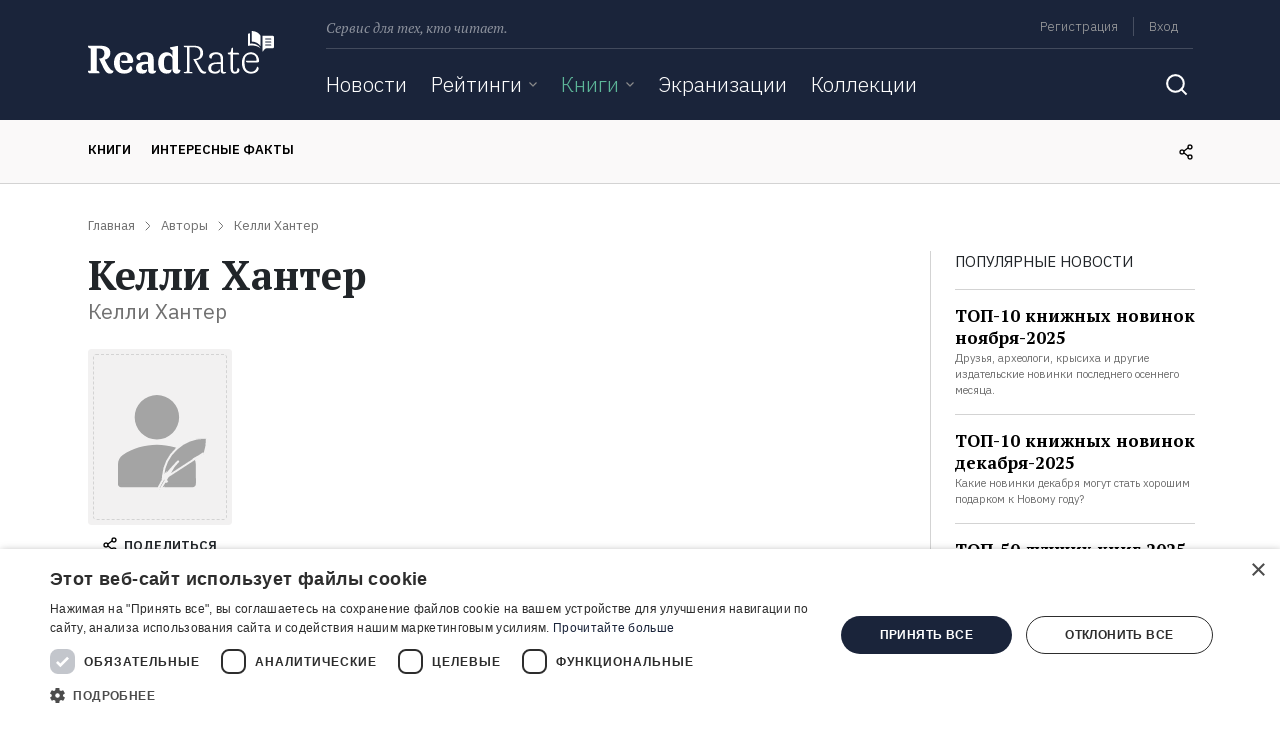

--- FILE ---
content_type: text/html; charset=UTF-8
request_url: https://readrate.com/rus/authors/kelli-khanter
body_size: 30978
content:
<!DOCTYPE html><html lang="ru" class="no-js h-100">
<head>
    <meta charset="utf-8">
<meta name="description" content="Все книги автора Келли Хантер, биография и интересные факты из жизни только на сайте ReadRate. Подпишитесь на рассылку и будьте в курсе последних событий любимого автора." >
<meta name="keywords" content="Келли Хантер книги, Келли Хантер интересные факты, лучшие книги Келли Хантер, Келли Хантер биогрфия" >
<meta property="og:type" content="books.author" >
<meta property="og:url" content="https://readrate.com/rus/authors/kelli-khanter" >
<meta property="og:title" content="Келли Хантер лучшие книги читать на ReadRate" >
<meta property="og:description" content="Все книги автора Келли Хантер, биография и интересные факты из жизни только на сайте ReadRate. Подпишитесь на рассылку и будьте в курсе последних событий любимого автора." >
<meta property="og:image" content="https://readrate.com/img/pictures/contributor/blank/w200-8f1119f9.jpg" >
<meta name="viewport" content="width=device-width, initial-scale=1, shrink-to-fit=no" >
<meta property="fb:app_id" content="115445681935960" >
<meta property="fb:pages" content="369954806421307" >    <title>Келли Хантер лучшие книги читать на ReadRate</title>        <link rel="preconnect" href="https://cdnjs.cloudflare.com" crossorigin>
    <link rel="preconnect" href="https://fonts.googleapis.com" crossorigin>
    <link as="font" href="https://fonts.gstatic.com/s/ibmplexsans/v8/zYX9KVElMYYaJe8bpLHnCwDKjXr8AIVsdP3pBmtF8A.woff2" crossorigin>
    <link as="font" href="https://fonts.gstatic.com/s/ibmplexsans/v8/zYX9KVElMYYaJe8bpLHnCwDKjXr8AIFsdP3pBms.woff2" crossorigin>
    <link as="font" href="https://fonts.gstatic.com/s/ibmplexsans/v8/zYXgKVElMYYaJe8bpLHnCwDKhdXeFaxOedfTDw.woff2" crossorigin>
    <link as="font" href="https://fonts.gstatic.com/s/ibmplexsans/v8/zYXgKVElMYYaJe8bpLHnCwDKhdHeFaxOedc.woff2" crossorigin>
    <link as="font" href="https://fonts.gstatic.com/s/ibmplexsans/v8/zYX9KVElMYYaJe8bpLHnCwDKjQ76AIVsdP3pBmtF8A.woff2" crossorigin>
    <link as="font" href="https://fonts.gstatic.com/s/ibmplexsans/v8/zYX9KVElMYYaJe8bpLHnCwDKjQ76AIFsdP3pBms.woff2" crossorigin>
    <link as="font" href="https://fonts.gstatic.com/s/ibmplexsans/v8/zYX9KVElMYYaJe8bpLHnCwDKjWr7AIVsdP3pBmtF8A.woff2" crossorigin>
    <link as="font" href="https://fonts.gstatic.com/s/ibmplexsans/v8/zYX9KVElMYYaJe8bpLHnCwDKjWr7AIFsdP3pBms.woff2" crossorigin>
    <link as="font" href="https://fonts.gstatic.com/s/ptserif/v12/EJRVQgYoZZY2vCFuvAFSzr-_dSb_nco.woff2" crossorigin>
    <link as="font" href="https://fonts.gstatic.com/s/ptserif/v12/EJRVQgYoZZY2vCFuvAFWzr-_dSb_.woff2" crossorigin>
    <link as="font" href="https://fonts.gstatic.com/s/ptserif/v12/EJRTQgYoZZY2vCFuvAFT_rm1cgT9rct48Q.woff2" crossorigin>
    <link as="font" href="https://fonts.gstatic.com/s/ptserif/v12/EJRTQgYoZZY2vCFuvAFT_r21cgT9rcs.woff2" crossorigin>
    <link as="font" href="https://fonts.gstatic.com/s/ptserif/v12/EJRSQgYoZZY2vCFuvAnt66qWVyvVp8NAyIw.woff2" crossorigin>
    <link as="font" href="https://fonts.gstatic.com/s/ptserif/v12/EJRSQgYoZZY2vCFuvAnt66qSVyvVp8NA.woff2" crossorigin>
    <link rel="shortcut icon" href="/favicon.ico" type="image/x-icon"><link rel="stylesheet" href="https://fonts.googleapis.com/css2?family=IBM+Plex+Sans:wght@300;400;600;700&amp;family=PT+Serif:ital,wght@0,400;0,700;1,400&amp;display=swap"><link rel="stylesheet" href="/buffer/686804130e23eabed000b0a2a79ed467-1724329777.css">        <script>(function(w,d,s,l,i){w[l]=w[l]||[];w[l].push({'gtm.start':new Date().getTime(),event:'gtm.js'});var f=d.getElementsByTagName(s)[0],j=d.createElement(s),dl=l!='dataLayer'?'&l='+l:'';j.async=true;j.src='https://www.googletagmanager.com/gtm.js?id='+i+dl;f.parentNode.insertBefore(j,f);})(window,document,'script','dataLayer','GTM-N3MHM9R');</script>        <script async src="https://pagead2.googlesyndication.com/pagead/js/adsbygoogle.js?client=ca-pub-4901402710995252" crossorigin="anonymous"></script>
</head>
<body class="d-flex flex-column">
    <noscript><iframe src="https://www.googletagmanager.com/ns.html?id=GTM-N3MHM9R" height="0" width="0" style="display:none;visibility:hidden"></iframe></noscript>    <div id="totop"></div>
            <header>
    <div id="left-aside" class="aside d-md-none">
    <div class="container">
        

<form class="search-form main" action="/rus/search">
    <label class="sr-only" for="q">Поиск</label>
    <div class="search-query">
        <input type="text" id="qSide" name="q" class="form-control" placeholder="Поиск" autocomplete="off" required value="">
        <button type="submit" class="btn icon-inside icon-search"></button>
    </div>
</form>
<ul class="navbar-nav">
    <li class="nav-item">
                <a href="/rus/news" class="nav-link">Новости</a>    </li>

    <li class="nav-item">
        <div class="dropdownjs js" >
    <div class="dropdown-link" >
        <a href="/rus/ratings" class="nav-link">Рейтинги</a>                    <i class="icon arrow-dropdown"></i>
            </div>
            <div class="content"><ul class="text-nowrap list-unstyled m-0">
                        <li>
                <a href="/rus/ratings/top100" class="nav-link">100 лучших книг</a>            </li>
                    <li>
                <a href="/rus/ratings/books-everyone-should-read" class="nav-link">Книги, которые должен прочитать каждый</a>            </li>
                    <li>
                <a href="/rus/ratings/editorials" class="nav-link">Рейтинги ReadRate</a>            </li>
                    <li>
                <a href="/rus/ratings/celebrities" class="nav-link">Рейтинги от знаменитостей</a>            </li>
                    <li>
                <a href="/rus/ratings/bestsellers" class="nav-link">Бестселлеры</a>            </li>
            </ul></div>
    </div>    </li>

    <li class="nav-item">
        <div class="dropdownjs js active" >
    <div class="dropdown-link" >
        <a href="/rus/books" class="nav-link active">Книги</a>                    <i class="icon arrow-dropdown"></i>
            </div>
            <div class="content"><ul class="text-nowrap list-unstyled m-0">
                        <li>
                <a href="/rus/books/most-commented" class="nav-link">Самые обсуждаемые книги</a>            </li>
                    <li>
                <a href="/rus/authors" class="nav-link  current active-trail">Авторы</a>            </li>
                    <li>
                <a href="/rus/genres" class="nav-link">Жанры</a>            </li>
                    <li>
                <a href="/rus/series" class="nav-link">Серии</a>            </li>
            </ul></div>
    </div>    </li>

    <li class="nav-item">
                <a href="/rus/ratings/screen-versions" class="nav-link">Экранизации</a>    </li>

    <li class="nav-item">
                <a href="/rus/collections" class="nav-link">Коллекции</a>    </li>

    
    <li class="nav-item ml-auto my-auto mr-0 d-none d-md-inline-block">
        <button class="btn icon search-toggle"></button>
    </li>

</ul>    </div>
</div>
    <div id="right-aside" class="aside d-md-none">
    <div class="container">


        <ul class="list-unstyled user-menu pt-3 mb-0">
                            <li class="menu-item py-3">
                    <a href="/rus/users/registration" class="menu-link signup signup-link">Регистрация</a>                </li>
                <li class="menu-item py-3">
                    <noindex>
                        <a href="/rus/users/login" class="menu-link signin signin-link" rel="nofollow">Вход</a>                    </noindex>
                </li>
            
        </ul>
    </div>
</div>            <div id="snow"></div>
        
    <div class="container">
        <div class="row">
            <div class="col-auto brand d-none d-lg-block">
                <a class="logo d-inline-block" href="/rus" title="ReadRate">
    <img src="[data-uri]" alt="ReadRate" onerror="this.src='/img/logo/readrate.png'">
</a>
            </div>

            <div class="col">
                <div class="container p-0">
                    <div class="menu d-none d-md-flex">
                        <span class="text-desc font-italic">Сервис для тех, кто читает.</span>

                        <div class="d-lg-none ml-auto">
                            <a class="logo-small d-inline-block" href="/rus" title="ReadRate">
    <img src="[data-uri]" alt="ReadRate" onerror="this.src='/img/logo/readrate-sm.png'">
</a>                        </div>

                        <div class="ml-auto text-right menu-links">
                            <ul class="list-unstyled list-inline mb-2 pb-1">
            <li class="list-inline-item border-right m-0">
            <noindex>
                <a href="/rus/users/registration?return=%2Frus%2Fauthors%2Fkelli-khanter" class="signup signup-link" rel="nofollow">Регистрация</a>            </noindex>
        </li>
        <li class="list-inline-item m-0">
            <noindex>
                <a href="/rus/users/login?return=%2Frus%2Fauthors%2Fkelli-khanter" class="signin signin-link" rel="nofollow">Вход</a>            </noindex>
        </li>
        <!--
    <li class="list-inline-item">
            </li>
    -->
</ul>                        </div>
                    </div>
                    <div class="divider d-none d-md-block"></div>

                    <div class="nav">
                        <nav class="main navbar navbar-expand-md p-0">
    <a href="#" class="navbar-toggler-open d-md-none p-1">
        <svg width="24" height="24" viewBox="0 0 24 24" fill="none" xmlns="http://www.w3.org/2000/svg">
            <line x1="3" y1="19" x2="21" y2="19" stroke="white" stroke-width="2" stroke-linecap="round"/>
            <line x1="3" y1="12" x2="21" y2="12" stroke="white" stroke-width="2" stroke-linecap="round"/>
            <line x1="3" y1="5" x2="21" y2="5" stroke="white" stroke-width="2" stroke-linecap="round"/>
        </svg>
    </a>
    <a href="#" class="navbar-toggler-close d-md-none p-1">
        <svg width="24" height="24" viewBox="0 0 24 24" fill="none" xmlns="http://www.w3.org/2000/svg">
            <path d="M19 5L5 19" stroke="white" stroke-width="2" stroke-linecap="round" stroke-linejoin="round"/>
            <path d="M5 5L19 19" stroke="white" stroke-width="2" stroke-linecap="round"/>
        </svg>
    </a>

    <div class="d-none d-md-block w-100">
        

<form class="search-form main" action="/rus/search">
    <label class="sr-only" for="q">Поиск</label>
    <div class="search-query">
        <input type="text" id="q" name="q" class="form-control" placeholder="Поиск" autocomplete="off" required value="">
        <button type="submit" class="btn icon-inside icon-search"></button>
    </div>
</form>
<ul class="navbar-nav">
    <li class="nav-item">
                <a href="/rus/news" class="nav-link">Новости</a>    </li>

    <li class="nav-item">
        <div class="dropdownjs no-js" >
    <div class="dropdown-link" >
        <a href="/rus/ratings" class="nav-link">Рейтинги</a>                    <i class="icon arrow-dropdown"></i>
            </div>
            <div class="content"><ul class="text-nowrap list-unstyled m-0">
                        <li>
                <a href="/rus/ratings/top100" class="nav-link">100 лучших книг</a>            </li>
                    <li>
                <a href="/rus/ratings/books-everyone-should-read" class="nav-link">Книги, которые должен прочитать каждый</a>            </li>
                    <li>
                <a href="/rus/ratings/editorials" class="nav-link">Рейтинги ReadRate</a>            </li>
                    <li>
                <a href="/rus/ratings/celebrities" class="nav-link">Рейтинги от знаменитостей</a>            </li>
                    <li>
                <a href="/rus/ratings/bestsellers" class="nav-link">Бестселлеры</a>            </li>
            </ul></div>
    </div>    </li>

    <li class="nav-item">
        <div class="dropdownjs no-js" >
    <div class="dropdown-link" >
        <a href="/rus/books" class="nav-link active">Книги</a>                    <i class="icon arrow-dropdown"></i>
            </div>
            <div class="content"><ul class="text-nowrap list-unstyled m-0">
                        <li>
                <a href="/rus/books/most-commented" class="nav-link">Самые обсуждаемые книги</a>            </li>
                    <li>
                <a href="/rus/authors" class="nav-link  current active-trail">Авторы</a>            </li>
                    <li>
                <a href="/rus/genres" class="nav-link">Жанры</a>            </li>
                    <li>
                <a href="/rus/series" class="nav-link">Серии</a>            </li>
            </ul></div>
    </div>    </li>

    <li class="nav-item">
                <a href="/rus/ratings/screen-versions" class="nav-link">Экранизации</a>    </li>

    <li class="nav-item">
                <a href="/rus/collections" class="nav-link">Коллекции</a>    </li>

    
    <li class="nav-item ml-auto my-auto mr-0 d-none d-md-inline-block">
        <button class="btn icon search-toggle"></button>
    </li>

</ul>
    </div>
</nav>
                        <div class="d-md-none m-auto">
                            <a class="logo-small d-inline-block" href="/rus" title="ReadRate">
    <img src="[data-uri]" alt="ReadRate" onerror="this.src='/img/logo/readrate-sm.png'">
</a>                        </div>

                        <nav class="user navbar navbar-expand-md p-0">
    <a href="#" class="navbar-toggler-open d-md-none p-1">
        <svg width="24" height="24" viewBox="0 0 24 24" fill="none" xmlns="http://www.w3.org/2000/svg">
            <path d="M5.51953 19C6.15953 16.8 7.35953 16 8.73953 16H15.2595C16.6395 16 17.8395 16.8 18.4795 19" stroke="white" stroke-width="1.6" stroke-linecap="round" stroke-line
                  join="round"/>
            <path d="M12 13C13.6569 13 15 11.6569 15 10C15 8.34315 13.6569 7 12 7C10.3431 7 9 8.34315 9 10C9 11.6569 10.3431 13 12 13Z" stroke="white" stroke-width="1.6" stroke-lin
                  ecap="round" stroke-linejoin="round"/>
            <path d="M12 22C17.5228 22 22 17.5228 22 12C22 6.47715 17.5228 2 12 2C6.47715 2 2 6.47715 2 12C2 17.5228 6.47715 22 12 22Z" stroke="white" stroke-width="1.6" stroke-lin
                  ecap="round" stroke-linejoin="round"/>
        </svg>
    </a>
    <a href="#" class="navbar-toggler-close d-md-none p-1">
        <svg width="24" height="24" viewBox="0 0 24 24" fill="none" xmlns="http://www.w3.org/2000/svg">
            <path d="M19 5L5 19" stroke="white" stroke-width="2" stroke-linecap="round" stroke-linejoin="round"/>
            <path d="M5 5L19 19" stroke="white" stroke-width="2" stroke-linecap="round"/>
        </svg>
    </a>
</nav>                    </div>
                </div>
            </div>
        </div>
    </div>
</header>
<div class="nav-scroller border-bottom text-uppercase d-none d-md-block">
    <div class="container">
        <div class="row">
            <div class="col mr-auto">
                <nav class="nav nav-underline">
                                                            <a class="nav-link scroll-to px-0" href="#nav-books">Книги</a>
                                        <a class="nav-link scroll-to px-0" href="#materials">Интересные факты</a>
                </nav>
            </div>

            <div class="col-auto my-auto">
                <div class="share">
                    <div class="share-links align-middle d-inline-block mr-2">
                        
<ul class="list-unstyled m-0 font-size-0">
    <li class="item d-inline-block">
        <a class="url link" title="Скопировать ссылку">
            <i class="icon"></i>
        </a>
    </li>
            <li class="item d-inline-block">
            <a class="facebook link" href="https://www.facebook.com/sharer.php?u=https%3A%2F%2Freadrate.com%2Frus%2Fauthors%2Fkelli-khanter" title="Поделиться ссылкой в Facebook" data-size="width=650, height=400">
                <i class="icon"></i>
            </a>
        </li>
                <li class="item d-inline-block">
            <a class="vk link" href="https://vk.com/share.php?url=https%3A%2F%2Freadrate.com%2Frus%2Fauthors%2Fkelli-khanter&title=%D0%9A%D0%B5%D0%BB%D0%BB%D0%B8%20%D0%A5%D0%B0%D0%BD%D1%82%D0%B5%D1%80&description=&noparse=true" title="Поделиться ссылкой во «ВКонтакте»" data-size="width=500, height=400">
                <i class="icon"></i>
            </a>
        </li>
        <li class="item d-inline-block">
        <a class="twitter link" href="https://twitter.com/share?url=https%3A%2F%2Freadrate.com%2Frus%2Fauthors%2Fkelli-khanter&text=%D0%9A%D0%B5%D0%BB%D0%BB%D0%B8%20%D0%A5%D0%B0%D0%BD%D1%82%D0%B5%D1%80" title="Поделиться ссылкой в Twitter" data-size="width=800, height=471">
            <i class="icon"></i>
        </a>
    </li>

    <li class="item d-inline-block">
        <a class="telegram link" href="https://telegram.me/share/url?url=https%3A%2F%2Freadrate.com%2Frus%2Fauthors%2Fkelli-khanter&text=%D0%9A%D0%B5%D0%BB%D0%BB%D0%B8%20%D0%A5%D0%B0%D0%BD%D1%82%D0%B5%D1%80" title="Поделиться ссылкой в Telegram">
            <i class="icon"></i>
        </a>
    </li>
    <li class="item d-inline-block">
        <a class="viber link" href="https://3p3x.adj.st/?adjust_t=u783g1_kw9yml&adjust_fallback=https%3A%2F%2Fwww.viber.com%2F%3Futm_source%3DPartner%26utm_medium%3DSharebutton%26utm_campaign%3DDefualt&adjust_campaign=Sharebutton&adjust_deeplink=viber%3A%2F%2Fforward%3Ftext%3D%D0%9A%D0%B5%D0%BB%D0%BB%D0%B8%20%D0%A5%D0%B0%D0%BD%D1%82%D0%B5%D1%80%20https%3A%2F%2Freadrate.com%2Frus%2Fauthors%2Fkelli-khanter" title="Поделиться ссылкой в Viber">
            <i class="icon"></i>
        </a>
    </li>
    <li class="item d-inline-block">
        <a class="whatsapp link" href="https://api.whatsapp.com/send?text=%D0%9A%D0%B5%D0%BB%D0%BB%D0%B8%20%D0%A5%D0%B0%D0%BD%D1%82%D0%B5%D1%80%20https%3A%2F%2Freadrate.com%2Frus%2Fauthors%2Fkelli-khanter" title="Поделиться ссылкой в WhatsApp">
            <i class="icon"></i>
        </a>
    </li>
</ul>                    </div>
                    <i class="icon"></i>
                </div>
            </div>

        </div>
    </div>
</div>
    <main>
                
<div class="container">
    <ul itemscope itemtype="https://schema.org/BreadcrumbList" class="row list-unstyled breadcrumbs"><li itemprop="itemListElement" itemscope itemtype="https://schema.org/ListItem" class="col-auto item"><a href="/rus" itemprop="item"><span itemprop="name">Главная</span></a><meta itemprop="position" content="1" /></li><li itemprop="itemListElement" itemscope itemtype="https://schema.org/ListItem" class="col-auto item"><a href="/rus/authors" itemprop="item"><span itemprop="name">Авторы</span></a><meta itemprop="position" content="2" /></li><li itemprop="itemListElement" itemscope itemtype="https://schema.org/ListItem" class="col-auto item"><span itemprop="name" class="current">Келли Хантер</span><meta itemprop="position" content="3" /></li></ul>
    <div class="row flex-nowrap">
        <div id="contributor" class="col pb-5">

            <div itemscope itemtype="https://schema.org/Person" itemid="https://readrate.com/rus/authors/kelli-khanter">
                <meta itemprop="url" content="https://readrate.com/rus/authors/kelli-khanter">

                <div class="row mb-4">
                    <div class="col-12 text-center text-sm-left">

                        <div class="picture d-sm-none mb-3">
                            <span class="current image-link d-block"><img itemprop="image" title="Автор Келли Хантер на ReadRate.com" class="rounded" src="[data-uri]" alt="автор Келли Хантер" width="144" height="176"></span>
                            <div class="text-uppercase font-size-sm font-weight-bold mt-3">
                                
<span class="share d-block tooltip-link">
    <i class="icon"></i>
    <span class="align-middle d-none d-md-inline ml-1">Поделиться</span>

    <div class="share-links tooltip-content">
        
<ul class="list-unstyled m-0 font-size-0">
    <li class="item d-inline-block">
        <a class="url link" title="Скопировать ссылку">
            <i class="icon"></i>
        </a>
    </li>
            <li class="item d-inline-block">
            <a class="facebook link" href="https://www.facebook.com/sharer.php?u=https%3A%2F%2Freadrate.com%2Frus%2Fauthors%2Fkelli-khanter" title="Поделиться ссылкой в Facebook" data-size="width=650, height=400">
                <i class="icon"></i>
            </a>
        </li>
                <li class="item d-inline-block">
            <a class="vk link" href="https://vk.com/share.php?url=https%3A%2F%2Freadrate.com%2Frus%2Fauthors%2Fkelli-khanter&title=%D0%9A%D0%B5%D0%BB%D0%BB%D0%B8%20%D0%A5%D0%B0%D0%BD%D1%82%D0%B5%D1%80&description=&noparse=true" title="Поделиться ссылкой во «ВКонтакте»" data-size="width=500, height=400">
                <i class="icon"></i>
            </a>
        </li>
        <li class="item d-inline-block">
        <a class="twitter link" href="https://twitter.com/share?url=https%3A%2F%2Freadrate.com%2Frus%2Fauthors%2Fkelli-khanter&text=%D0%9A%D0%B5%D0%BB%D0%BB%D0%B8%20%D0%A5%D0%B0%D0%BD%D1%82%D0%B5%D1%80" title="Поделиться ссылкой в Twitter" data-size="width=800, height=471">
            <i class="icon"></i>
        </a>
    </li>

    <li class="item d-inline-block">
        <a class="telegram link" href="https://telegram.me/share/url?url=https%3A%2F%2Freadrate.com%2Frus%2Fauthors%2Fkelli-khanter&text=%D0%9A%D0%B5%D0%BB%D0%BB%D0%B8%20%D0%A5%D0%B0%D0%BD%D1%82%D0%B5%D1%80" title="Поделиться ссылкой в Telegram">
            <i class="icon"></i>
        </a>
    </li>
    <li class="item d-inline-block">
        <a class="viber link" href="https://3p3x.adj.st/?adjust_t=u783g1_kw9yml&adjust_fallback=https%3A%2F%2Fwww.viber.com%2F%3Futm_source%3DPartner%26utm_medium%3DSharebutton%26utm_campaign%3DDefualt&adjust_campaign=Sharebutton&adjust_deeplink=viber%3A%2F%2Fforward%3Ftext%3D%D0%9A%D0%B5%D0%BB%D0%BB%D0%B8%20%D0%A5%D0%B0%D0%BD%D1%82%D0%B5%D1%80%20https%3A%2F%2Freadrate.com%2Frus%2Fauthors%2Fkelli-khanter" title="Поделиться ссылкой в Viber">
            <i class="icon"></i>
        </a>
    </li>
    <li class="item d-inline-block">
        <a class="whatsapp link" href="https://api.whatsapp.com/send?text=%D0%9A%D0%B5%D0%BB%D0%BB%D0%B8%20%D0%A5%D0%B0%D0%BD%D1%82%D0%B5%D1%80%20https%3A%2F%2Freadrate.com%2Frus%2Fauthors%2Fkelli-khanter" title="Поделиться ссылкой в WhatsApp">
            <i class="icon"></i>
        </a>
    </li>
</ul>    </div>
</span>                            </div>
                        </div>

                        <h1 itemprop="alternateName">Келли Хантер</h1>
                        <span itemprop="name" class="text-gray name">Келли Хантер</span>
                                                <meta itemprop="description" content="Все книги автора Келли Хантер, биография и интересные факты из жизни только на сайте ReadRate. Подпишитесь на рассылку и будьте в курсе последних событий любимого автора."/>

                                            </div>
                </div>

                
                <div class="clearfix">
                    <div class="picture d-none d-sm-block float-left">
                        <span class="current image-link d-block"><img itemprop="image" title="Автор Келли Хантер на ReadRate.com" class="rounded tooltip-title" src="[data-uri]" alt="автор Келли Хантер" width="144" height="176"></span>
                        <div class="text-uppercase text-center font-size-sm font-weight-600 my-2">
                            
<span class="share d-block tooltip-link">
    <i class="icon"></i>
    <span class="align-middle d-none d-md-inline ml-1">Поделиться</span>

    <div class="share-links tooltip-content">
        
<ul class="list-unstyled m-0 font-size-0">
    <li class="item d-inline-block">
        <a class="url link" title="Скопировать ссылку">
            <i class="icon"></i>
        </a>
    </li>
            <li class="item d-inline-block">
            <a class="facebook link" href="https://www.facebook.com/sharer.php?u=https%3A%2F%2Freadrate.com%2Frus%2Fauthors%2Fkelli-khanter" title="Поделиться ссылкой в Facebook" data-size="width=650, height=400">
                <i class="icon"></i>
            </a>
        </li>
                <li class="item d-inline-block">
            <a class="vk link" href="https://vk.com/share.php?url=https%3A%2F%2Freadrate.com%2Frus%2Fauthors%2Fkelli-khanter&title=%D0%9A%D0%B5%D0%BB%D0%BB%D0%B8%20%D0%A5%D0%B0%D0%BD%D1%82%D0%B5%D1%80&description=&noparse=true" title="Поделиться ссылкой во «ВКонтакте»" data-size="width=500, height=400">
                <i class="icon"></i>
            </a>
        </li>
        <li class="item d-inline-block">
        <a class="twitter link" href="https://twitter.com/share?url=https%3A%2F%2Freadrate.com%2Frus%2Fauthors%2Fkelli-khanter&text=%D0%9A%D0%B5%D0%BB%D0%BB%D0%B8%20%D0%A5%D0%B0%D0%BD%D1%82%D0%B5%D1%80" title="Поделиться ссылкой в Twitter" data-size="width=800, height=471">
            <i class="icon"></i>
        </a>
    </li>

    <li class="item d-inline-block">
        <a class="telegram link" href="https://telegram.me/share/url?url=https%3A%2F%2Freadrate.com%2Frus%2Fauthors%2Fkelli-khanter&text=%D0%9A%D0%B5%D0%BB%D0%BB%D0%B8%20%D0%A5%D0%B0%D0%BD%D1%82%D0%B5%D1%80" title="Поделиться ссылкой в Telegram">
            <i class="icon"></i>
        </a>
    </li>
    <li class="item d-inline-block">
        <a class="viber link" href="https://3p3x.adj.st/?adjust_t=u783g1_kw9yml&adjust_fallback=https%3A%2F%2Fwww.viber.com%2F%3Futm_source%3DPartner%26utm_medium%3DSharebutton%26utm_campaign%3DDefualt&adjust_campaign=Sharebutton&adjust_deeplink=viber%3A%2F%2Fforward%3Ftext%3D%D0%9A%D0%B5%D0%BB%D0%BB%D0%B8%20%D0%A5%D0%B0%D0%BD%D1%82%D0%B5%D1%80%20https%3A%2F%2Freadrate.com%2Frus%2Fauthors%2Fkelli-khanter" title="Поделиться ссылкой в Viber">
            <i class="icon"></i>
        </a>
    </li>
    <li class="item d-inline-block">
        <a class="whatsapp link" href="https://api.whatsapp.com/send?text=%D0%9A%D0%B5%D0%BB%D0%BB%D0%B8%20%D0%A5%D0%B0%D0%BD%D1%82%D0%B5%D1%80%20https%3A%2F%2Freadrate.com%2Frus%2Fauthors%2Fkelli-khanter" title="Поделиться ссылкой в WhatsApp">
            <i class="icon"></i>
        </a>
    </li>
</ul>    </div>
</span>                        </div>

                                            </div>

                                    </div>
            </div>

            
            
<div class="row mt-4">
    <ul class="actions-list list-unstyled list-inline col text-nowrap mb-4">
        <li class="list-inline-item mr-3">
            <ul class="like-dislike list-unstyled list-inline mb-0">
                    <li class="list-inline-item">
            <form action="/rus/authors/kelli-khanter/like" method="post" class="form like-form like d-inline-block">
                
<input type="hidden" name="token" value="e4ae2f0b5143a88e39386bdaa3ad2097-6ff9cfbe5cdbf53078986db3433c2eb4" id="likeToken">                                
<input type="hidden" name="return" value="/rus/authors/kelli-khanter" id="likeReturn">                
<input type="hidden" name="rating" value="1" id="likeRating">                
                                    <button type="submit" id="likeSubmit" class="btn-like-dislike" name="submit" title="Мне нравится">
                        <i class="icon"></i>
                        <span class="d-inline align-middle font-weight-600 font-size-sm text-uppercase">Нравится</span>                    </button>
                            </form>
            <span class="count bage-count likes-count d-inline-block text-gray">0</span>
        </li>
        </ul>
        </li>

        <li class="list-inline-item mr-0 to-comments">
            <a href="#comments" class="text-black text-decoration-none scroll-to">
                <i class="icon"></i>
                <span class="d-inline align-middle font-weight-600 font-size-sm text-uppercase">Комментировать</span>
            </a>
            <span class="count bage-count comments-count d-inline-block text-gray">
                0            </span>
        </li>
    </ul>

    <div class="col-auto font-weight-600 font-size-sm text-uppercase mb-4">
        
<span class="share d-block tooltip-link">
    <i class="icon"></i>
    <span class="align-middle d-none d-md-inline ml-1">Поделиться</span>

    <div class="share-links tooltip-content">
        
<ul class="list-unstyled m-0 font-size-0">
    <li class="item d-inline-block">
        <a class="url link" title="Скопировать ссылку">
            <i class="icon"></i>
        </a>
    </li>
            <li class="item d-inline-block">
            <a class="facebook link" href="https://www.facebook.com/sharer.php?u=https%3A%2F%2Freadrate.com%2Frus%2Fauthors%2Fkelli-khanter" title="Поделиться ссылкой в Facebook" data-size="width=650, height=400">
                <i class="icon"></i>
            </a>
        </li>
                <li class="item d-inline-block">
            <a class="vk link" href="https://vk.com/share.php?url=https%3A%2F%2Freadrate.com%2Frus%2Fauthors%2Fkelli-khanter&title=%D0%9A%D0%B5%D0%BB%D0%BB%D0%B8%20%D0%A5%D0%B0%D0%BD%D1%82%D0%B5%D1%80&description=&noparse=true" title="Поделиться ссылкой во «ВКонтакте»" data-size="width=500, height=400">
                <i class="icon"></i>
            </a>
        </li>
        <li class="item d-inline-block">
        <a class="twitter link" href="https://twitter.com/share?url=https%3A%2F%2Freadrate.com%2Frus%2Fauthors%2Fkelli-khanter&text=%D0%9A%D0%B5%D0%BB%D0%BB%D0%B8%20%D0%A5%D0%B0%D0%BD%D1%82%D0%B5%D1%80" title="Поделиться ссылкой в Twitter" data-size="width=800, height=471">
            <i class="icon"></i>
        </a>
    </li>

    <li class="item d-inline-block">
        <a class="telegram link" href="https://telegram.me/share/url?url=https%3A%2F%2Freadrate.com%2Frus%2Fauthors%2Fkelli-khanter&text=%D0%9A%D0%B5%D0%BB%D0%BB%D0%B8%20%D0%A5%D0%B0%D0%BD%D1%82%D0%B5%D1%80" title="Поделиться ссылкой в Telegram">
            <i class="icon"></i>
        </a>
    </li>
    <li class="item d-inline-block">
        <a class="viber link" href="https://3p3x.adj.st/?adjust_t=u783g1_kw9yml&adjust_fallback=https%3A%2F%2Fwww.viber.com%2F%3Futm_source%3DPartner%26utm_medium%3DSharebutton%26utm_campaign%3DDefualt&adjust_campaign=Sharebutton&adjust_deeplink=viber%3A%2F%2Fforward%3Ftext%3D%D0%9A%D0%B5%D0%BB%D0%BB%D0%B8%20%D0%A5%D0%B0%D0%BD%D1%82%D0%B5%D1%80%20https%3A%2F%2Freadrate.com%2Frus%2Fauthors%2Fkelli-khanter" title="Поделиться ссылкой в Viber">
            <i class="icon"></i>
        </a>
    </li>
    <li class="item d-inline-block">
        <a class="whatsapp link" href="https://api.whatsapp.com/send?text=%D0%9A%D0%B5%D0%BB%D0%BB%D0%B8%20%D0%A5%D0%B0%D0%BD%D1%82%D0%B5%D1%80%20https%3A%2F%2Freadrate.com%2Frus%2Fauthors%2Fkelli-khanter" title="Поделиться ссылкой в WhatsApp">
            <i class="icon"></i>
        </a>
    </li>
</ul>    </div>
</span>    </div>
</div>
            <div class="divider dark mt-0"></div>

                            <h2 id="contributor-books">Книги</h2>
                <div class="contributor-items">
                    <div class="row">
    <div class="col">
        <nav class="nav">
            <a id="nav-books" class="nav-link text-uppercase" data-toggle="tab" data-target="#books" href="#books">Книги</a>
                    </nav>
    </div>
</div>
<div class="divider dark mt-0"></div>

<div class="row">
    <div class="col">
        <div class="tab-content">
            <div class="tab-pane fade" id="books">

                                    <div class="contributor-books">
                        <div class="carousel">
                            <div class="previous">
                                <i class="icon-" title="Предыдущий">
                                    <svg width="16" height="26" viewBox="0 0 16 26" fill="none" xmlns="http://www.w3.org/2000/svg">
                                        <path d="M13.6868 1.68629L2.37305 13L13.6868 24.3137" stroke="black" stroke-width="3" stroke-linecap="round" stroke-linejoin="round"/>
                                    </svg>

                                </i>
                            </div>

                            <!--
<ul class="list-inline list-unstyled">

</ul>
-->
    <div class="books-list">
            <div class="book item">
    <a href="/rus/books/ya-tebya-pridumala" class="image-link d-block"><img title="Книга Я тебя придумала на ReadRate.com" class="rounded-sm lazyload" src="[data-uri]" data-src="/img/pictures/book/529/529155/529155/w160h240-stretch-24d3af5a.jpg" alt="книга Я тебя придумала" width="160" height="240"></a>    <a href="/rus/books/ya-tebya-pridumala" class="title-link d-inline-block my-2"><h6>Я тебя придумала</h6></a>    <ul class="contributors-list list-unstyled mb-0"><li class="contributor item text-wrap"><span title="Келли Хантер" class="current font-size-sm text-gray link">Келли Хантер</span></li></ul>
    
<div class="rating-stars d-inline-block d-lg-block">
            <ul class="stars-list list-unstyled list-inline align-middle d-inline-block">
        <li class="list-inline-item star">
        <i class="icon"></i>
    </li>
    <li class="list-inline-item star">
        <i class="icon"></i>
    </li>
    <li class="list-inline-item star">
        <i class="icon"></i>
    </li>
    <li class="list-inline-item star">
        <i class="icon"></i>
    </li>
    <li class="list-inline-item star">
        <i class="icon"></i>
    </li>

</ul>
                            
        <span data-url="/rus/books/ya-tebya-pridumala/rates" class="align-middle rates-count font-size-sm text-gray zero">
            0        </span>
    </div></div>
    <div class="book item">
    <a href="/rus/books/bryzgi-shampanskogo-1697171171" class="image-link d-block"><img title="Книга Брызги шампанского на ReadRate.com" class="rounded-sm lazyload" src="[data-uri]" data-src="/img/pictures/book/540/540719/540719/w160h240-stretch-3ce897b6.jpg" alt="книга Брызги шампанского" width="160" height="240"></a>    <a href="/rus/books/bryzgi-shampanskogo-1697171171" class="title-link d-inline-block my-2"><h6>Брызги шампанского</h6></a>    <ul class="contributors-list list-unstyled mb-0"><li class="contributor item text-wrap"><span title="Келли Хантер" class="current font-size-sm text-gray link">Келли Хантер</span></li></ul>
    
<div class="rating-stars d-inline-block d-lg-block">
            <ul class="stars-list list-unstyled list-inline align-middle d-inline-block">
        <li class="list-inline-item star">
        <i class="icon"></i>
    </li>
    <li class="list-inline-item star">
        <i class="icon"></i>
    </li>
    <li class="list-inline-item star">
        <i class="icon"></i>
    </li>
    <li class="list-inline-item star">
        <i class="icon"></i>
    </li>
    <li class="list-inline-item star">
        <i class="icon"></i>
    </li>

</ul>
                            
        <span data-url="/rus/books/bryzgi-shampanskogo-1697171171/rates" class="align-middle rates-count font-size-sm text-gray zero">
            0        </span>
    </div></div>
    <div class="book item">
    <a href="/rus/books/muza-vinodela" class="image-link d-block"><img title="Книга Муза винодела на ReadRate.com" class="rounded-sm lazyload" src="[data-uri]" data-src="/img/pictures/book/542/542958/542958/w160h240-stretch-2dae9def.jpg" alt="книга Муза винодела" width="160" height="240"></a>    <a href="/rus/books/muza-vinodela" class="title-link d-inline-block my-2"><h6>Муза винодела</h6></a>    <ul class="contributors-list list-unstyled mb-0"><li class="contributor item text-wrap"><span title="Келли Хантер" class="current font-size-sm text-gray link">Келли Хантер</span></li></ul>
    
<div class="rating-stars d-inline-block d-lg-block">
            <ul class="stars-list list-unstyled list-inline align-middle d-inline-block">
        <li class="list-inline-item star">
        <i class="icon"></i>
    </li>
    <li class="list-inline-item star">
        <i class="icon"></i>
    </li>
    <li class="list-inline-item star">
        <i class="icon"></i>
    </li>
    <li class="list-inline-item star">
        <i class="icon"></i>
    </li>
    <li class="list-inline-item star">
        <i class="icon"></i>
    </li>

</ul>
                            
        <span data-url="/rus/books/muza-vinodela/rates" class="align-middle rates-count font-size-sm text-gray zero">
            0        </span>
    </div></div>
    <div class="book item">
    <a href="/rus/books/ya-prilechu-za-toboy" class="image-link d-block"><img title="Книга Я прилечу за тобой на ReadRate.com" class="rounded-sm lazyload" src="[data-uri]" data-src="/img/pictures/book/581/581644/581644/w160h240-stretch-a7c0bea4.jpg" alt="книга Я прилечу за тобой" width="160" height="240"></a>    <a href="/rus/books/ya-prilechu-za-toboy" class="title-link d-inline-block my-2"><h6>Я прилечу за тобой</h6></a>    <ul class="contributors-list list-unstyled mb-0"><li class="contributor item text-wrap"><span title="Келли Хантер" class="current font-size-sm text-gray link">Келли Хантер</span></li></ul>
    
<div class="rating-stars d-inline-block d-lg-block">
            <ul class="stars-list list-unstyled list-inline align-middle d-inline-block">
        <li class="list-inline-item star">
        <i class="icon"></i>
    </li>
    <li class="list-inline-item star">
        <i class="icon"></i>
    </li>
    <li class="list-inline-item star">
        <i class="icon"></i>
    </li>
    <li class="list-inline-item star">
        <i class="icon"></i>
    </li>
    <li class="list-inline-item star">
        <i class="icon"></i>
    </li>

</ul>
                            
        <span data-url="/rus/books/ya-prilechu-za-toboy/rates" class="align-middle rates-count font-size-sm text-gray zero">
            0        </span>
    </div></div>
    <div class="book item">
    <a href="/rus/books/bitva-za-zhenshchinu" class="image-link d-block"><img title="Книга Битва за женщину на ReadRate.com" class="rounded-sm lazyload" src="[data-uri]" data-src="/img/pictures/book/833/833024/833024/w160h240-stretch-e03ee89c.jpg" alt="книга Битва за женщину" width="160" height="240"></a>    <a href="/rus/books/bitva-za-zhenshchinu" class="title-link d-inline-block my-2"><h6>Битва за женщину</h6></a>    <ul class="contributors-list list-unstyled mb-0"><li class="contributor item text-wrap"><span title="Келли Хантер" class="current font-size-sm text-gray link">Келли Хантер</span></li></ul>
    
<div class="rating-stars d-inline-block d-lg-block">
            <ul class="stars-list list-unstyled list-inline align-middle d-inline-block">
        <li class="list-inline-item star">
        <i class="icon"></i>
    </li>
    <li class="list-inline-item star">
        <i class="icon"></i>
    </li>
    <li class="list-inline-item star">
        <i class="icon"></i>
    </li>
    <li class="list-inline-item star">
        <i class="icon"></i>
    </li>
    <li class="list-inline-item star">
        <i class="icon"></i>
    </li>

</ul>
                            
        <span data-url="/rus/books/bitva-za-zhenshchinu/rates" class="align-middle rates-count font-size-sm text-gray zero">
            0        </span>
    </div></div>
    <div class="book item">
    <a href="/rus/books/obrecheny-lyubit" class="image-link d-block"><img title="Книга Обречены любить на ReadRate.com" class="rounded-sm lazyload" src="[data-uri]" data-src="/img/pictures/book/834/834701/834701/w160h240-stretch-87b6cf90.jpg" alt="книга Обречены любить" width="160" height="240"></a>    <a href="/rus/books/obrecheny-lyubit" class="title-link d-inline-block my-2"><h6>Обречены любить</h6></a>    <ul class="contributors-list list-unstyled mb-0"><li class="contributor item text-wrap"><span title="Келли Хантер" class="current font-size-sm text-gray link">Келли Хантер</span></li></ul>
    
<div class="rating-stars d-inline-block d-lg-block">
            <ul class="stars-list list-unstyled list-inline align-middle d-inline-block">
        <li class="list-inline-item star">
        <i class="icon"></i>
    </li>
    <li class="list-inline-item star">
        <i class="icon"></i>
    </li>
    <li class="list-inline-item star">
        <i class="icon"></i>
    </li>
    <li class="list-inline-item star">
        <i class="icon"></i>
    </li>
    <li class="list-inline-item star">
        <i class="icon"></i>
    </li>

</ul>
                            
        <span data-url="/rus/books/obrecheny-lyubit/rates" class="align-middle rates-count font-size-sm text-gray zero">
            0        </span>
    </div></div>
    <div class="book item">
    <a href="/rus/books/uchitel-flirta" class="image-link d-block"><img title="Книга Учитель флирта на ReadRate.com" class="rounded-sm lazyload" src="[data-uri]" data-src="/img/pictures/book/881/881819/881819/w160h240-stretch-fe1dcf98.jpg" alt="книга Учитель флирта" width="160" height="240"></a>    <a href="/rus/books/uchitel-flirta" class="title-link d-inline-block my-2"><h6>Учитель флирта</h6></a>    <ul class="contributors-list list-unstyled mb-0"><li class="contributor item text-wrap"><span title="Келли Хантер" class="current font-size-sm text-gray link">Келли Хантер</span></li></ul>
    
<div class="rating-stars d-inline-block d-lg-block">
            <ul class="stars-list list-unstyled list-inline align-middle d-inline-block">
        <li class="list-inline-item star">
        <i class="icon"></i>
    </li>
    <li class="list-inline-item star">
        <i class="icon"></i>
    </li>
    <li class="list-inline-item star">
        <i class="icon"></i>
    </li>
    <li class="list-inline-item star">
        <i class="icon"></i>
    </li>
    <li class="list-inline-item star">
        <i class="icon"></i>
    </li>

</ul>
                            
        <span data-url="/rus/books/uchitel-flirta/rates" class="align-middle rates-count font-size-sm text-gray zero">
            0        </span>
    </div></div>
    <div class="book item">
    <a href="/rus/books/nesereznye-namereniya" class="image-link d-block"><img title="Книга Несерьезные намерения на ReadRate.com" class="rounded-sm lazyload" src="[data-uri]" data-src="/img/pictures/book/202/202497/2024979/w160h240-stretch-8161e5c2.jpg" alt="книга Несерьезные намерения" width="160" height="240"></a>    <a href="/rus/books/nesereznye-namereniya" class="title-link d-inline-block my-2"><h6>Несерьезные намерения</h6></a>    <ul class="contributors-list list-unstyled mb-0"><li class="contributor item text-wrap"><span title="Келли Хантер" class="current font-size-sm text-gray link">Келли Хантер</span></li></ul>
    
<div class="rating-stars d-inline-block d-lg-block">
            <ul class="stars-list list-unstyled list-inline align-middle d-inline-block">
        <li class="list-inline-item star">
        <i class="icon"></i>
    </li>
    <li class="list-inline-item star">
        <i class="icon"></i>
    </li>
    <li class="list-inline-item star">
        <i class="icon"></i>
    </li>
    <li class="list-inline-item star">
        <i class="icon"></i>
    </li>
    <li class="list-inline-item star">
        <i class="icon"></i>
    </li>

</ul>
                            
        <span data-url="/rus/books/nesereznye-namereniya/rates" class="align-middle rates-count font-size-sm text-gray zero">
            0        </span>
    </div></div>
    <div class="book item">
    <a href="/rus/books/vozvrashchennaya-lyubov" class="image-link d-block"><img title="Книга Возвращенная любовь на ReadRate.com" class="rounded-sm lazyload" src="[data-uri]" data-src="/img/pictures/book/199/199374/1993747/w160h240-stretch-27184d13.jpg" alt="книга Возвращенная любовь" width="160" height="240"></a>    <a href="/rus/books/vozvrashchennaya-lyubov" class="title-link d-inline-block my-2"><h6>Возвращенная любовь</h6></a>    <ul class="contributors-list list-unstyled mb-0"><li class="contributor item text-wrap"><span title="Келли Хантер" class="current font-size-sm text-gray link">Келли Хантер</span></li></ul>
    
<div class="rating-stars d-inline-block d-lg-block">
            <ul class="stars-list list-unstyled list-inline align-middle d-inline-block">
        <li class="list-inline-item star">
        <i class="icon"></i>
    </li>
    <li class="list-inline-item star">
        <i class="icon"></i>
    </li>
    <li class="list-inline-item star">
        <i class="icon"></i>
    </li>
    <li class="list-inline-item star">
        <i class="icon"></i>
    </li>
    <li class="list-inline-item star">
        <i class="icon"></i>
    </li>

</ul>
                            
        <span data-url="/rus/books/vozvrashchennaya-lyubov/rates" class="align-middle rates-count font-size-sm text-gray zero">
            0        </span>
    </div></div>
    <div class="book item">
    <a href="/rus/books/o-chem-ne-znala-nevesta" class="image-link d-block"><img title="Книга О чем не знала невеста на ReadRate.com" class="rounded-sm lazyload" src="[data-uri]" data-src="/img/pictures/book/184/184158/1841581/w160h240-stretch-93c99a95.jpg" alt="книга О чем не знала невеста" width="160" height="240"></a>    <a href="/rus/books/o-chem-ne-znala-nevesta" class="title-link d-inline-block my-2"><h6>О чем не знала невеста</h6></a>    <ul class="contributors-list list-unstyled mb-0"><li class="contributor item text-wrap"><span title="Келли Хантер" class="current font-size-sm text-gray link">Келли Хантер</span></li></ul>
    
<div class="rating-stars d-inline-block d-lg-block">
            <ul class="stars-list list-unstyled list-inline align-middle d-inline-block">
        <li class="list-inline-item star">
        <i class="icon"></i>
    </li>
    <li class="list-inline-item star">
        <i class="icon"></i>
    </li>
    <li class="list-inline-item star">
        <i class="icon"></i>
    </li>
    <li class="list-inline-item star">
        <i class="icon"></i>
    </li>
    <li class="list-inline-item star">
        <i class="icon"></i>
    </li>

</ul>
                            
        <span data-url="/rus/books/o-chem-ne-znala-nevesta/rates" class="align-middle rates-count font-size-sm text-gray zero">
            0        </span>
    </div></div>
    <div class="book item">
    <a href="/rus/books/priruchi-menya" class="image-link d-block"><img title="Книга Приручи меня на ReadRate.com" class="rounded-sm lazyload" src="[data-uri]" data-src="/img/pictures/book/181/181270/1812705/w160h240-stretch-c6f9901d.jpg" alt="книга Приручи меня" width="160" height="240"></a>    <a href="/rus/books/priruchi-menya" class="title-link d-inline-block my-2"><h6>Приручи меня</h6></a>    <ul class="contributors-list list-unstyled mb-0"><li class="contributor item text-wrap"><span title="Келли Хантер" class="current font-size-sm text-gray link">Келли Хантер</span></li></ul>
    
<div class="rating-stars d-inline-block d-lg-block">
            <ul class="stars-list list-unstyled list-inline align-middle d-inline-block">
        <li class="list-inline-item star">
        <i class="icon"></i>
    </li>
    <li class="list-inline-item star">
        <i class="icon"></i>
    </li>
    <li class="list-inline-item star">
        <i class="icon"></i>
    </li>
    <li class="list-inline-item star">
        <i class="icon"></i>
    </li>
    <li class="list-inline-item star">
        <i class="icon"></i>
    </li>

</ul>
                            
        <span data-url="/rus/books/priruchi-menya/rates" class="align-middle rates-count font-size-sm text-gray zero">
            0        </span>
    </div></div>
    <div class="book item">
    <a href="/rus/books/brachnyy-kapkan-dlya-povesy" class="image-link d-block"><img title="Книга Брачный капкан для повесы на ReadRate.com" class="rounded-sm lazyload" src="[data-uri]" data-src="/img/pictures/book/139/139814/1398148/w160h240-stretch-37ca2be3.jpg" alt="книга Брачный капкан для повесы" width="160" height="240"></a>    <a href="/rus/books/brachnyy-kapkan-dlya-povesy" class="title-link d-inline-block my-2"><h6>Брачный капкан для повесы</h6></a>    <ul class="contributors-list list-unstyled mb-0"><li class="contributor item text-wrap"><span title="Келли Хантер" class="current font-size-sm text-gray link">Келли Хантер</span></li></ul>
    
<div class="rating-stars d-inline-block d-lg-block">
            <ul class="stars-list list-unstyled list-inline align-middle d-inline-block">
        <li class="list-inline-item star">
        <i class="icon"></i>
    </li>
    <li class="list-inline-item star">
        <i class="icon"></i>
    </li>
    <li class="list-inline-item star">
        <i class="icon"></i>
    </li>
    <li class="list-inline-item star">
        <i class="icon"></i>
    </li>
    <li class="list-inline-item star">
        <i class="icon"></i>
    </li>

</ul>
                            
        <span data-url="/rus/books/brachnyy-kapkan-dlya-povesy/rates" class="align-middle rates-count font-size-sm text-gray zero">
            0        </span>
    </div></div>
    </div>

                            <div class="next">
                                <i class="icon-" title="Следующий">
                                    <svg width="15" height="26" viewBox="0 0 15 26" fill="none" xmlns="http://www.w3.org/2000/svg">
                                        <path d="M1.68627 24.3137L13 13L1.68627 1.68631" stroke="black" stroke-width="3" stroke-linecap="round" stroke-linejoin="round"/>
                                    </svg>

                                </i>
                            </div>
                        </div>
                    </div>
                
            </div>

                    </div>
    </div>
</div>                </div>
                <div class="divider dark"></div>
            
            <div id="materials" class="">
                <div class="lazyload" data-url="/rus/authors/kelli-khanter/materials">
                    <h2>Как вам такое?</h2>
                </div>
            </div>

            
<div id="comments" class="mt-5">
    <div class="row mb-2">
        <div class="col mb-2">
            <h2>Комментарии</h2>
        </div>

        <div class="mt-auto mb-2 col-auto">
                            <noindex>
                    Чтобы добавить комментарий, вы должны <a href="/rus/users/login?return=%2Frus%2Fauthors%2Fkelli-khanter" class="signin-link text-yellow" rel="nofollow">войти</a>.                </noindex>
                    </div>
    </div>

    <div class="continuous-list">
        <div class="comments-list">
    </div>
            </div>

    </div>
        </div>

        
<div id="sidebar" class="col-auto d-none d-lg-block">

    <div class="content">
                    <div class="lazyload"
                 data-section="banner"
                 data-load="after"
                 data-hide-spinner="true"
                 data-url="/rus/sidebar/lazy-load">
            </div>
        
                    <div class="lazyload"
                 data-section="popular-news"
                 data-limit="4"
                 data-load="after"
                 data-exclude=""
                 data-url="/rus/sidebar/lazy-load">
            </div>
        
        
        
        
            </div>

</div>    </div>
</div>        <a class="totop scroll-to top" href="#totop" title="Наверх">
    <i class="icon-">
        <svg width="40" height="40" viewBox="0 0 40 40" fill="none" xmlns="http://www.w3.org/2000/svg">
            <rect width="40" height="40" rx="3" fill="#24605B"/>
            <path d="M27.0711 22.0711L20 15L12.929 22.0711" stroke="white" stroke-width="2" stroke-linecap="round" stroke-linejoin="round"/>
        </svg>

    </i>
</a>
    </main>
    <footer class="flex-shrink-0">
    <div class="container">
        <div class="row">
            <div class="col-12 col-lg-3">
                <div class="row my-3">
                    <div class="col-sm-6 col-lg-12">
                        <div class="d-none d-sm-block">
                            <a class="logo d-inline-block" href="/rus" title="ReadRate">
    <img src="[data-uri]" alt="ReadRate" onerror="this.src='/img/logo/readrate.png'">
</a>
                        </div>
                        <div class="d-sm-none">
                            <a class="logo-small d-inline-block" href="/rus" title="ReadRate">
    <img src="[data-uri]" alt="ReadRate" onerror="this.src='/img/logo/readrate-sm.png'">
</a>                        </div>
                        <p class="text-desc font-italic">Сервис для тех, кто читает.</p>
                    </div>
                    <div class="col-sm-6 col-lg-12 font-size-sm">
                        ReadRate — место встречи книг и людей.                        Это сервис, который поможет вам найти интересные книги и рассказать о них друзьям.                    </div>
                </div>
                <div class="divider mt-3 mb-2 d-none d-sm-block d-lg-none"></div>
            </div>

            <div class="col-12 col-lg-9">
                <div class="row">
                    <div class="col-sm-12 col-md-4">
                        <div class="row my-4">
                            <div class="col-sm-6 col-md-12">
                                <h5 class="title">Читайте</h5>
                            </div>
                            <div class="col-sm-6 col-md-12">
                                <ul class="list-unstyled mb-0 list-menu">
                                    <li>
                                        <a href="/rus/news" class="text-white-50">Книжные новости</a>                                    </li>
                                    <li>
                                        <a href="/rus/ratings/editorials" class="text-white-50">Рейтинги ReadRate</a>                                    </li>
                                    <li>
                                        <a href="/rus/ratings/celebrities" class="text-white-50">Рейтинги от знаменитостей</a>                                    </li>
                                    <li>
                                        <a href="/rus/ratings/bestsellers" class="text-white-50">Бестселлеры</a>                                    </li>
                                    <li>
                                        <a href="/rus/ratings/screen-versions" class="text-white-50">Экранизации</a>                                    </li>
                                </ul>
                            </div>
                        </div>
                        <div class="divider d-none d-sm-block d-md-none"></div>
                    </div>
                    <div class="col-sm-12 col-md-4">
                        <div class="row my-4">
                            <div class="col-sm-6 col-md-12">
                                <h5 class="title">Создавайте</h5>
                            </div>
                            <div class="col-sm-6 col-md-12">
                                <ul class="list-unstyled mb-0 list-menu">
                                    <li>
                                        <a href="/rus/collections" class="text-white-50">Книжные коллекции</a>                                    </li>
                                    <li>
                                                                                    <noindex>
                                                <a href="/rus/users/login" class="signin-link text-white-50" rel="nofollow">Личный книжный профиль</a>                                            </noindex>
                                                                            </li>
                                </ul>
                            </div>
                        </div>
                        <div class="divider d-none d-sm-block d-md-none"></div>
                    </div>
                    <div class="col-sm-12 col-md-4">
                        <div class="row my-4">
                            <div class="col-sm-6 col-md-12">
                                <h5 class="title">ReadRate</h5>
                            </div>
                            <div class="col-sm-6 col-md-12">
                                <ul class="list-unstyled mb-0 list-menu">
                                                                            <li>
                                            <a href="/rus/about" class="text-white-50">О проекте</a>                                        </li>
                                                                            <li>
                                            <a href="/rus/contact" class="text-white-50">Контакты</a>                                        </li>
                                                                            <li>
                                            <a href="/rus/terms" class="text-white-50">Правила сайта</a>                                        </li>
                                                                            <li>
                                            <a href="/rus/terms/privacy" class="text-white-50">Соглашение о конфиденциальности</a>                                        </li>
                                                                            <li>
                                            <a href="/rus/cookie" class="text-white-50">Файлы cookie</a>                                        </li>
                                                                    </ul>
                            </div>
                        </div>
                    </div>
                </div>
            </div>

            <div class="col-12 text-center">
                <div class="divider"></div>

                
<ul class="social list-unstyled list-inline my-2">

            <li class="list-inline-item">
            <a class="link d-block" href="https://www.facebook.com/pages/ReadRate/369954806421307" title="Facebook" target="_blank">
                <i class="icon facebook"></i>
            </a>
        </li>
    
    
            <li class="list-inline-item">
            <a class="link d-block" href="https://www.instagram.com/readrate" title="Instagram" target="_blank">
                <i class="icon instagram"></i>
            </a>
        </li>
    
    <li class="list-inline-item">
        <a class="link d-block" href="https://t.me/readrate" title="Telegram" target="_blank">
            <i class="icon telegram"></i>
        </a>
    </li>

    
    <li class="list-inline-item">
        <a class="link d-block" href="/rus/rss" title="RSS-ленты">
            <i class="icon rss"></i>
        </a>
    </li>
</ul>
                <div class="divider"></div>

                <div class="mt-3 mb-4">
                    <small class="text-muted text-xs">
                                                © 2026 ReadRate                    </small>
                </div>
            </div>
        </div>
    </div>
</footer>
        <script type="text/javascript">(function() { var ht = document.getElementsByTagName('html')[0]; var cl = ht.className; cl = cl.replace(/(\s|^)?no-js(\s)?/, ''); cl += (cl ? ' ' : '') + 'js'; if ('ontouchstart' in document.documentElement || 'ontouchstart' in window) cl += ' touch'; ht.className = cl; })()</script>    <script defer type="text/javascript" src="https://cdnjs.cloudflare.com/ajax/libs/jquery/3.5.1/jquery.min.js"></script><script defer type="text/javascript" src="https://cdnjs.cloudflare.com/ajax/libs/jquery.nicescroll/3.7.6/jquery.nicescroll.min.js"></script><script defer type="text/javascript" src="https://cdnjs.cloudflare.com/ajax/libs/jquery-easing/1.4.1/jquery.easing.min.js"></script><script defer type="text/javascript" src="https://cdnjs.cloudflare.com/ajax/libs/twitter-bootstrap/4.3.1/js/bootstrap.bundle.min.js"></script><script defer type="text/javascript" src="https://cdnjs.cloudflare.com/ajax/libs/lazysizes/5.2.2/lazysizes.min.js"></script><script defer type="text/javascript">
//<![CDATA[

        window.lazySizesConfig      = window.lazySizesConfig || {};
        lazySizesConfig.init        = false;
                
        if (typeof ReadRate === 'undefined' || !ReadRate) {
            ReadRate = {};
        };
        ReadRate.rootUrl                    = "https:\/\/readrate.com";
        ReadRate.requestUrl                 = "\/rus\/authors\/kelli-khanter";
        ReadRate.relativeUrl                = "\/rus\/authors\/kelli-khanter";
        ReadRate.userIsRegistered           = false;
        ReadRate.userId                     = 0;
        ReadRate.autocomplete               = {"url":"\/rest-api\/autocomplete\/main.json","authors":{"url":"\/rest-api\/autocomplete\/authors.json"},"awards":{"url":"\/rest-api\/autocomplete\/awards.json"},"books":{"url":"\/rest-api\/autocomplete\/books.json"},"genres":{"url":"\/rest-api\/autocomplete\/categories.json"},"collections":{"categories":{"url":"\/rest-api\/autocomplete\/collections\/categories.json"}},"ajaxDataType":"json"};
    
            ReadRate.language   = "rus";
            ReadRate.locale     = "ru";
        
//]]>
</script><script defer type="text/javascript" src="/buffer/70880d276cbe86fa676864163b50fa00-1721838895.js"></script>    </body>
</html>

--- FILE ---
content_type: text/html; charset=UTF-8
request_url: https://readrate.com/rus/sidebar/lazy-load?section=popular-news&exclude=&limit=4
body_size: 976
content:

    <div class="row block mb-4">
        <div class="col popular-news pb-3">
            <div class="text-uppercase">
                Популярные новости            </div>
            <div class="divider dark mt-3"></div>
            <ul class="popular news-list list-unstyled mb-3">
                                    <li class="list-item border-bottom py-3">
                        <!--<span class="text-gray font-size-xs mr-1">12.11</span>-->
                        <a href="/rus/news/top-10-knizhnykh-novinok-noyabrya-2025" class="title-link d-inline"><h6 class="d-inline">ТОП-10 книжных новинок ноября-2025</h6></a>                        <div class="text-gray font-size-xs">Друзья, археологи, крысиха и другие издательские новинки последнего осеннего месяца.</div>
                    </li>
                                    <li class="list-item border-bottom py-3">
                        <!--<span class="text-gray font-size-xs mr-1">17.12</span>-->
                        <a href="/rus/news/top-10-knizhnykh-novinok-dekabrya-2025" class="title-link d-inline"><h6 class="d-inline">ТОП-10 книжных новинок декабря-2025</h6></a>                        <div class="text-gray font-size-xs">Какие новинки декабря могут стать хорошим подарком к Новому году?</div>
                    </li>
                                    <li class="list-item border-bottom py-3">
                        <!--<span class="text-gray font-size-xs mr-1">26.12</span>-->
                        <a href="/rus/news/top-50-luchshikh-knig-2025-goda" class="title-link d-inline"><h6 class="d-inline">ТОП-50 лучших книг 2025 года</h6></a>                        <div class="text-gray font-size-xs">Какие книги мы ждали, читали и обсуждали в уходящем году?</div>
                    </li>
                                    <li class="list-item border-bottom py-3">
                        <!--<span class="text-gray font-size-xs mr-1">21.10</span>-->
                        <a href="/rus/news/literatura-kazakhstana-istoriya-i-sovremennost" class="title-link d-inline"><h6 class="d-inline">Литература Казахстана: история и современность</h6></a>                        <div class="text-gray font-size-xs">С каких книг начать знакомство с современной русскоязычной литературой Казахстана?</div>
                    </li>
                            </ul>
            <a class="btn btn-pb btn-outline-yellow" href="/rus/news">
    <span class="align-baseline">Все новости</span>

            <i class="icon arrow-right align-baseline"></i>
    </a>        </div>
    </div>

            <div class="lazy-load"
             data-section="last-activity"
             data-load="after"
             data-url="/rus/sidebar/lazy-load">
        </div>
    






--- FILE ---
content_type: text/html; charset=UTF-8
request_url: https://readrate.com/rus/authors/kelli-khanter/materials
body_size: 2385
content:
        <div class="overflow-hidden">
        <div class="divider dark my-4"></div>
            <div class="news-list">
            <div class="container news-post">
    <div class="row">
                    <div class="col-auto p-0 mr-sm-4 mr-3">
                <div class="picture">
    <a href="/rus/news/zhanry-i-ikh-chitateli-tak-li-vazhna-privyazka" class="image-link"><img title="Жанры и их читатели: так ли важна привязка?" src="[data-uri]" data-src="/img/pictures/basic/295/295691/2956919/w240h180-crop-stretch-817455b2.jpg" class="lazyload" alt="Жанры и их читатели: так ли важна привязка?" width="240" height="180"></a>            <div class="inside">
            <span class="date text-white">06.11.2025</span>
        </div>
    </div>

                            </div>
                <div class="p-0 col">
            <span class="date d-none d-sm-inline text-gray mr-2">06.11.2025</span>
            <a href="/rus/news/istorii" class="category text-yellow text-decoration-underline">Истории</a>
            <a href="/rus/news/zhanry-i-ikh-chitateli-tak-li-vazhna-privyazka" class="title-link d-block my-sm-2"><h5 class="news-post-title">Жанры и их читатели: так ли важна привязка?</h5></a>
                            <div class="subtitle d-none d-sm-block">
                    В журнале «Культурная аналитика» опубликовано первое исследование читательской всеядности.                </div>
                    </div>
    </div>
</div>
<div class="divider dark my-3 my-sm-4"></div>    <div class="container news-post">
    <div class="row">
                    <div class="col-auto p-0 mr-sm-4 mr-3">
                <div class="picture">
    <a href="/rus/news/katabasis-novyy-roman-rebekki-kuang" class="image-link"><img title="Katabasis: новый роман Ребекки Куанг" src="[data-uri]" data-src="/img/pictures/basic/295/295447/2954471/w240h180-crop-stretch-6a3fd295.jpg" class="lazyload" alt="Katabasis: новый роман Ребекки Куанг" width="240" height="180"></a>            <div class="inside">
            <span class="date text-white">22.10.2025</span>
        </div>
    </div>

                            </div>
                <div class="p-0 col">
            <span class="date d-none d-sm-inline text-gray mr-2">22.10.2025</span>
            <a href="/rus/news/istorii" class="category text-yellow text-decoration-underline">Истории</a>
            <a href="/rus/news/katabasis-novyy-roman-rebekki-kuang" class="title-link d-block my-sm-2"><h5 class="news-post-title">Katabasis: новый роман Ребекки Куанг</h5></a>
                            <div class="subtitle d-none d-sm-block">
                    Когда тебе нужна рекомендация научного руководителя, ты отправишься за ней даже в ад!                </div>
                    </div>
    </div>
</div>
<div class="divider dark my-3 my-sm-4"></div>    <div class="container news-post">
    <div class="row">
                    <div class="col-auto p-0 mr-sm-4 mr-3">
                <div class="picture">
    <a href="/rus/news/riding-kempy-kak-novyy-kulturnyy-trend" class="image-link"><img title="Ридинг-кэмпы как новый культурный тренд" src="[data-uri]" data-src="/img/pictures/basic/295/295200/2952004/w240h180-crop-stretch-0edb01bb.jpg" class="lazyload" alt="Ридинг-кэмпы как новый культурный тренд" width="240" height="180"></a>            <div class="inside">
            <span class="date text-white">09.10.2025</span>
        </div>
    </div>

                            </div>
                <div class="p-0 col">
            <span class="date d-none d-sm-inline text-gray mr-2">09.10.2025</span>
            <a href="/rus/news/istorii" class="category text-yellow text-decoration-underline">Истории</a>
            <a href="/rus/news/riding-kempy-kak-novyy-kulturnyy-trend" class="title-link d-block my-sm-2"><h5 class="news-post-title">Ридинг-кэмпы как новый культурный тренд</h5></a>
                            <div class="subtitle d-none d-sm-block">
                    Творческая альтернатива турецкому all inclusive.                </div>
                    </div>
    </div>
</div>
<div class="divider dark my-3 my-sm-4"></div>    </div>
        <div class="text-center">
            <a class="btn btn-pb btn-outline-yellow" href="/rus/news">
    <span class="align-baseline">Все новости</span>

            <i class="icon arrow-right align-baseline"></i>
    </a>        </div>
    </div>


--- FILE ---
content_type: text/html; charset=utf-8
request_url: https://www.google.com/recaptcha/api2/aframe
body_size: 266
content:
<!DOCTYPE HTML><html><head><meta http-equiv="content-type" content="text/html; charset=UTF-8"></head><body><script nonce="mElWljV-fjlvrveTzFgMPw">/** Anti-fraud and anti-abuse applications only. See google.com/recaptcha */ try{var clients={'sodar':'https://pagead2.googlesyndication.com/pagead/sodar?'};window.addEventListener("message",function(a){try{if(a.source===window.parent){var b=JSON.parse(a.data);var c=clients[b['id']];if(c){var d=document.createElement('img');d.src=c+b['params']+'&rc='+(localStorage.getItem("rc::a")?sessionStorage.getItem("rc::b"):"");window.document.body.appendChild(d);sessionStorage.setItem("rc::e",parseInt(sessionStorage.getItem("rc::e")||0)+1);localStorage.setItem("rc::h",'1768978981570');}}}catch(b){}});window.parent.postMessage("_grecaptcha_ready", "*");}catch(b){}</script></body></html>

--- FILE ---
content_type: application/javascript
request_url: https://readrate.com/buffer/70880d276cbe86fa676864163b50fa00-1721838895.js
body_size: 42683
content:
!function(t,e){"function"==typeof define&&define.amd&&!0===define.amd.dust?define("dust.core",[],e):"object"==typeof exports?module.exports=e():t.dust=e()}(this,function(){var dust={version:"2.7.2"},NONE="NONE",ERROR="ERROR",WARN="WARN",INFO="INFO",DEBUG="DEBUG",EMPTY_FUNC=function(){},e,d,g,f;function getTemplate(t,e){if(t)return"function"==typeof t&&t.template?t.template:dust.isTemplateFn(t)?t:!1!==e?dust.cache[t]:void 0}function load(e,t,o){if(!e)return t.setError(new Error("No template or template name provided to render"));var n=getTemplate(e,dust.config.cache);return n?n(t,Context.wrap(o,n.templateName)):dust.onLoad?t.map(function(n){var r=e;function t(t,e){if(t)return n.setError(t);if(!(t=getTemplate(e,!1)||getTemplate(r,dust.config.cache))){if(!dust.compile)return n.setError(new Error("Dust compiler not available"));t=dust.loadSource(dust.compile(e,r))}t(n,Context.wrap(o,t.templateName)).end()}3===dust.onLoad.length?dust.onLoad(r,o.options,t):dust.onLoad(r,t)}):t.setError(new Error("Template Not Found: "+e))}function Context(t,e,n,r,o){void 0===t||t instanceof Stack||(t=new Stack(t)),this.stack=t,this.global=e,this.options=n,this.blocks=r,this.templateName=o}function getWithResolvedData(e,n,r){return function(t){return e.push(t)._get(n,r)}}function Stack(t,e,n,r){this.tail=e,this.isObject=t&&"object"==typeof t,this.head=t,this.index=n,this.of=r}function Stub(t){this.head=new Chunk(this),this.callback=t,this.out=""}function Stream(){this.head=new Chunk(this)}function Chunk(t,e,n){this.root=t,this.next=e,this.data=[],this.flushable=!1,this.taps=n}for(f in dust.config={whitespace:!1,amd:!1,cjs:!1,cache:!0},dust._aliases={write:"w",end:"e",map:"m",render:"r",reference:"f",section:"s",exists:"x",notexists:"nx",block:"b",partial:"p",helper:"h"},d={DEBUG:0,INFO:1,WARN:2,ERROR:3,NONE:4},g="undefined"!=typeof console&&console.log?"function"==typeof(e=console.log)?function(){e.apply(console,arguments)}:function(){e(Array.prototype.slice.apply(arguments).join(" "))}:EMPTY_FUNC,dust.log=function(t,e){d[e=e||INFO]>=d[dust.debugLevel]&&g("[DUST:"+e+"]",t)},dust.debugLevel=NONE,"undefined"!=typeof process&&process.env&&/\bdust\b/.test(process.env.DEBUG)&&(dust.debugLevel=DEBUG),dust.helpers={},dust.cache={},dust.register=function(t,e){t&&(e.templateName=t,!1!==dust.config.cache&&(dust.cache[t]=e))},dust.render=function(t,e,n){n=new Stub(n).head;try{load(t,n,e).end()}catch(t){n.setError(t)}},dust.stream=function(t,e){var n=new Stream,r=n.head;return dust.nextTick(function(){try{load(t,r,e).end()}catch(t){r.setError(t)}}),n},dust.loadSource=function(source){return eval(source)},Array.isArray?dust.isArray=Array.isArray:dust.isArray=function(t){return"[object Array]"===Object.prototype.toString.call(t)},dust.nextTick=function(t){setTimeout(t,0)},dust.isEmpty=function(t){return!(0===t||(!dust.isArray(t)||t.length)&&t)},dust.isEmptyObject=function(t){if(null===t)return!1;if(void 0===t)return!1;if(0<t.length)return!1;for(var e in t)if(Object.prototype.hasOwnProperty.call(t,e))return!1;return!0},dust.isTemplateFn=function(t){return"function"==typeof t&&t.__dustBody},dust.isThenable=function(t){return t&&"object"==typeof t&&"function"==typeof t.then},dust.isStreamable=function(t){return t&&"function"==typeof t.on&&"function"==typeof t.pipe},dust.filter=function(t,e,n,r){var o,i,s,u;if(n)for(o=0,i=n.length;o<i;o++)(s=n[o]).length&&(u=dust.filters[s],"s"===s?e=null:"function"==typeof u?t=u(t,r):dust.log("Invalid filter `"+s+"`",WARN));return e?dust.filters[e](t,r):t},dust.filters={h:function(t){return dust.escapeHtml(t)},j:function(t){return dust.escapeJs(t)},u:encodeURI,uc:encodeURIComponent,js:function(t){return dust.escapeJSON(t)},jp:function(t){return JSON?JSON.parse(t):(dust.log("JSON is undefined; could not parse `"+t+"`",WARN),t)}},dust.makeBase=dust.context=function(t,e){return new Context(void 0,t,e)},Context.wrap=function(t,e){return t instanceof Context?t:new Context(t,{},{},null,e)},Context.prototype.get=function(t,e){return"string"==typeof t&&("."===t[0]&&(e=!0,t=t.substr(1)),t=t.split(".")),this._get(e,t)},Context.prototype._get=function(t,e){var n,r,o,i=this.stack||{},s=1,u=e[0],a=e.length;if(t&&0===a)i=(r=i).head;else{if(t)i=i&&(i.head?i.head[u]:void 0);else{for(;i&&(!i.isObject||(r=i.head,void 0===(n=i.head[u])));)i=i.tail;i=void 0!==n?n:this.global&&this.global[u]}for(;i&&s<a;){if(dust.isThenable(i))return i.then(getWithResolvedData(this,t,e.slice(s)));i=(r=i)[e[s]],s++}}return"function"==typeof i?((o=function(){try{return i.apply(r,arguments)}catch(t){throw dust.log(t,ERROR),t}}).__dustBody=!!i.__dustBody,o):(void 0===i&&dust.log("Cannot find reference `{"+e.join(".")+"}` in template `"+this.getTemplateName()+"`",INFO),i)},Context.prototype.getPath=function(t,e){return this._get(t,e)},Context.prototype.push=function(t,e,n){return void 0===t?(dust.log("Not pushing an undefined variable onto the context",INFO),this):this.rebase(new Stack(t,this.stack,e,n))},Context.prototype.pop=function(){var t=this.current();return this.stack=this.stack&&this.stack.tail,t},Context.prototype.rebase=function(t){return new Context(t,this.global,this.options,this.blocks,this.getTemplateName())},Context.prototype.clone=function(){var t=this.rebase();return t.stack=this.stack,t},Context.prototype.current=function(){return this.stack&&this.stack.head},Context.prototype.getBlock=function(t){var e,n,r;if("function"==typeof t&&(t=t(new Chunk,this).data.join("")),!(e=this.blocks))return dust.log("No blocks for context `"+t+"` in template `"+this.getTemplateName()+"`",DEBUG),!1;for(n=e.length;n--;)if(r=e[n][t])return r;return dust.log("Malformed template `"+this.getTemplateName()+"` was missing one or more blocks."),!1},Context.prototype.shiftBlocks=function(t){var e=this.blocks;return t?(t=e?e.concat([t]):[t],new Context(this.stack,this.global,this.options,t,this.getTemplateName())):this},Context.prototype.resolve=function(t){return"function"==typeof t&&(t=(new Chunk).render(t,this))instanceof Chunk?t.data.join(""):t},Context.prototype.getTemplateName=function(){return this.templateName},Stub.prototype.flush=function(){for(var t=this.head;t;){if(!t.flushable)return t.error?(this.callback(t.error),dust.log("Rendering failed with error `"+t.error+"`",ERROR),void(this.flush=EMPTY_FUNC)):void 0;this.out+=t.data.join(""),t=t.next,this.head=t}this.callback(null,this.out)},Stream.prototype.flush=function(){for(var t=this.head;t;){if(!t.flushable)return t.error?(this.emit("error",t.error),this.emit("end"),dust.log("Streaming failed with error `"+t.error+"`",ERROR),void(this.flush=EMPTY_FUNC)):void 0;this.emit("data",t.data.join("")),t=t.next,this.head=t}this.emit("end")},Stream.prototype.emit=function(t,e){var n,r,o=(this.events||{})[t]||[];if(!o.length)return dust.log("Stream broadcasting, but no listeners for `"+t+"`",DEBUG),!1;for(r=(o=o.slice(n=0)).length;n<r;n++)o[n](e);return!0},Stream.prototype.on=function(t,e){var n=(n=this.events=this.events||{})[t]=n[t]||[];return"function"!=typeof e?dust.log("No callback function provided for `"+t+"` event listener",WARN):n.push(e),this},Stream.prototype.pipe=function(e){if("function"!=typeof e.write||"function"!=typeof e.end)return dust.log("Incompatible stream passed to `pipe`",WARN),this;var n=!1;return"function"==typeof e.emit&&e.emit("pipe",this),"function"==typeof e.on&&e.on("error",function(){n=!0}),this.on("data",function(t){if(!n)try{e.write(t,"utf8")}catch(t){dust.log(t,ERROR)}}).on("end",function(){if(!n)try{e.end(),n=!0}catch(t){dust.log(t,ERROR)}})},Chunk.prototype.write=function(t){var e=this.taps;return e&&(t=e.go(t)),this.data.push(t),this},Chunk.prototype.end=function(t){return t&&this.write(t),this.flushable=!0,this.root.flush(),this},Chunk.prototype.map=function(t){var e=new Chunk(this.root,this.next,this.taps),n=new Chunk(this.root,e,this.taps);this.next=n,this.flushable=!0;try{t(n)}catch(t){dust.log(t,ERROR),n.setError(t)}return e},Chunk.prototype.tap=function(t){var e=this.taps;return this.taps=e?e.push(t):new Tap(t),this},Chunk.prototype.untap=function(){return this.taps=this.taps.tail,this},Chunk.prototype.render=function(t,e){return t(this,e)},Chunk.prototype.reference=function(t,e,n,r){return"function"==typeof t?(t=t.apply(e.current(),[this,e,null,{auto:n,filters:r}]))instanceof Chunk?t:this.reference(t,e,n,r):dust.isThenable(t)?this.await(t,e,null,n,r):dust.isStreamable(t)?this.stream(t,e,null,n,r):dust.isEmpty(t)?this:this.write(dust.filter(t,n,r,e))},Chunk.prototype.section=function(t,e,n,r){var o,i,s,u=n.block,a=n.else,c=this;if("function"==typeof t&&!dust.isTemplateFn(t)){try{t=t.apply(e.current(),[this,e,n,r])}catch(t){return dust.log(t,ERROR),this.setError(t)}if(t instanceof Chunk)return t}if(dust.isEmptyObject(n))return c;if(dust.isEmptyObject(r)||(e=e.push(r)),dust.isArray(t)){if(u){if(0<(i=t.length)){for((s=e.stack&&e.stack.head||{}).$len=i,o=0;o<i;o++)s.$idx=o,c=u(c,e.push(t[o],o,i));return s.$idx=void 0,s.$len=void 0,c}if(a)return a(this,e)}}else{if(dust.isThenable(t))return this.await(t,e,n);if(dust.isStreamable(t))return this.stream(t,e,n);if(!0===t){if(u)return u(this,e)}else if(t||0===t){if(u)return u(this,e.push(t))}else if(a)return a(this,e)}return dust.log("Section without corresponding key in template `"+e.getTemplateName()+"`",DEBUG),this},Chunk.prototype.exists=function(t,e,n){var r=n.block,n=n.else;if(dust.isEmpty(t)){if(n)return n(this,e)}else{if(r)return r(this,e);dust.log("No block for exists check in template `"+e.getTemplateName()+"`",DEBUG)}return this},Chunk.prototype.notexists=function(t,e,n){var r=n.block,n=n.else;if(dust.isEmpty(t)){if(r)return r(this,e);dust.log("No block for not-exists check in template `"+e.getTemplateName()+"`",DEBUG)}else if(n)return n(this,e);return this},Chunk.prototype.block=function(t,e,n){return(n=t||n.block)?n(this,e):this},Chunk.prototype.partial=function(t,e,n,r){var o;return void 0===r&&(r=n,n=e),dust.isEmptyObject(r)||(o=(n=n.clone()).pop(),n=n.push(r).push(o)),dust.isTemplateFn(t)?this.capture(t,e,function(t,e){load(n.templateName=t,e,n).end()}):load(n.templateName=t,this,n)},Chunk.prototype.helper=function(t,e,n,r,o){var i,s=this,u=r.filters;if(void 0===o&&(o="h"),!dust.helpers[t])return dust.log("Helper `"+t+"` does not exist",WARN),s;try{return(i=dust.helpers[t](s,e,n,r))instanceof Chunk?i:("string"==typeof u&&(u=u.split("|")),dust.isEmptyObject(n)?s.reference(i,e,o,u):s.section(i,e,n,r))}catch(e){return dust.log("Error in helper `"+t+"`: "+e.message,ERROR),s.setError(e)}},Chunk.prototype.await=function(t,r,o,e,i){return this.map(function(n){t.then(function(t){(n=o?n.section(t,r,o):n.reference(t,r,e,i)).end()},function(t){var e=o&&o.error;e?n.render(e,r.push(t)).end():(dust.log("Unhandled promise rejection in `"+r.getTemplateName()+"`",INFO),n.end())})})},Chunk.prototype.stream=function(t,o,i,s,u){var a=i&&i.block,e=i&&i.error;return this.map(function(n){var r=!1;t.on("data",function(e){r||(a?n=n.map(function(t){t.render(a,o.push(e)).end()}):i||(n=n.reference(e,o,s,u)))}).on("error",function(t){r||(e?n.render(e,o.push(t)):dust.log("Unhandled stream error in `"+o.getTemplateName()+"`",INFO),r||(r=!0,n.end()))}).on("end",function(){r||(r=!0,n.end())})})},Chunk.prototype.capture=function(e,r,o){return this.map(function(n){var t=new Stub(function(t,e){t?n.setError(t):o(e,n)});e(t.head,r).end()})},Chunk.prototype.setError=function(t){return this.error=t,this.root.flush(),this},Chunk.prototype)dust._aliases[f]&&(Chunk.prototype[dust._aliases[f]]=Chunk.prototype[f]);function Tap(t,e){this.head=t,this.tail=e}Tap.prototype.push=function(t){return new Tap(t,this)},Tap.prototype.go=function(t){for(var e=this;e;)t=e.head(t),e=e.tail;return t};var HCHARS=/[&<>"']/,AMP=/&/g,LT=/</g,GT=/>/g,QUOT=/\"/g,SQUOT=/\'/g;dust.escapeHtml=function(t){return"string"==typeof t||t&&"function"==typeof t.toString?("string"!=typeof t&&(t=t.toString()),HCHARS.test(t)?t.replace(AMP,"&amp;").replace(LT,"&lt;").replace(GT,"&gt;").replace(QUOT,"&quot;").replace(SQUOT,"&#39;"):t):t};var BS=/\\/g,FS=/\//g,CR=/\r/g,LS=/\u2028/g,PS=/\u2029/g,NL=/\n/g,LF=/\f/g,SQ=/'/g,DQ=/"/g,TB=/\t/g;return dust.escapeJs=function(t){return"string"==typeof t?t.replace(BS,"\\\\").replace(FS,"\\/").replace(DQ,'\\"').replace(SQ,"\\'").replace(CR,"\\r").replace(LS,"\\u2028").replace(PS,"\\u2029").replace(NL,"\\n").replace(LF,"\\f").replace(TB,"\\t"):t},dust.escapeJSON=function(t){return JSON?JSON.stringify(t).replace(LS,"\\u2028").replace(PS,"\\u2029").replace(LT,"\\u003c"):(dust.log("JSON is undefined; could not escape `"+t+"`",WARN),t)},dust}),"function"==typeof define&&define.amd&&!0===define.amd.dust&&define(["require","dust.core"],function(n,t){return t.onLoad=function(t,e){n([t],function(){e()})},t});
;
!function(){function t(t,s){return t.s(s.get(["blocks"],!1),s,{block:l},{})}function l(t,s){return t.w('<div class="scrollbox"><div class="scroll-area"><ul class="autocomplete-list scroll-content list-unstyled">').s(s.get(["items"],!1),s,{block:e},{}).w("</ul></div></div>")}function e(t,s){return t.w('<li class="item py-2 px-3 border-bottom rounded-0"><div class="row no-gutters"><div class="col my-auto"><a class="d-inline-block" href="').f(s.get(["url"],!1),s,"h").w('" target="_blank"><span class="text-dark">').f(s.get(["name"],!1),s,"h",["s"]).w("</span></a><br>").x(s.get(["published"],!1),s,{else:o,block:n},{}).w("</div>").s(s.get(["btnAdd"],!1),s,{block:c},{}).w("</div></li>")}function o(t,s){return t.w('<small class="text-warning">Not published</small>')}function n(t,s){return t.w('<small class="text-info">Published</small>')}function c(t,s){return t.w('<div class="col-auto my-auto"><button type="button" name="add" data-id="').f(s.get(["id"],!1),s,"h").w('" data-name="').f(s.get(["fullname"],!1),s,"h").w('" class="btn btn-success btn-sm btn-add">').f(s.get(["btnAdd"],!1),s,"h").w("</button></div>")}dust.register("authors.autocomplete",t),c.__dustBody=n.__dustBody=o.__dustBody=e.__dustBody=l.__dustBody=t.__dustBody=!0}(),function(){function t(t,s){return t.s(s.get(["blocks"],!1),s,{block:l},{})}function l(t,s){return t.w('<div class="scrollbox"><div class="block scroll-area"><ul class="autocomplete-list scroll-content list-unstyled">').s(s.get(["items"],!1),s,{block:e},{}).w("</ul></div></div>")}function e(t,s){return t.w('<li class="item d-block py-1"><a class="d-block text-dark" href="').f(s.get(["url"],!1),s,"h").w('"><div class="row no-gutters"><div class="col').x(s.get(["name"],!1),s,{block:o},{}).w('">').f(s.get(["title"],!1),s,"h",["s"]).w("</div>").x(s.get(["name"],!1),s,{block:n},{}).w("</div></a></li>")}function o(t,s){return t.w("-auto mr-auto")}function n(t,s){return t.w('<div class="col-auto text-right text-gray"><span class="font-size-sm">').f(s.get(["name"],!1),s,"h").w("</span></div>")}dust.register("awards.autocomplete",t),n.__dustBody=o.__dustBody=e.__dustBody=l.__dustBody=t.__dustBody=!0}(),function(){function t(t,s){return t.s(s.get(["blocks"],!1),s,{block:l},{})}function l(t,s){return t.w('<div class="scrollbox"><div class="scroll-area"><ul class="autocomplete-list scroll-content list-unstyled">').s(s.get(["items"],!1),s,{block:e},{}).w("</ul></div></div>")}function e(t,s){return t.w('<li class="item"><a class="row no-gutters" href="').f(s.get(["url"],!1),s,"h").w('" target="_blank">').s(s.get(["picture"],!1),s,{block:o},{}).w('<div class="col my-auto"><div class="text-dark">').f(s.get(["title"],!1),s,"h",["s"]).w('</div><div class="text-gray">').f(s.get(["author"],!1),s,"h").w("</div></div>").s(s.get(["btnAdd"],!1),s,{block:n},{}).w("</a></li>")}function o(t,s){return t.w('<img class="col-auto rounded mr-2 mr-md-3" src="').f(s.get(["picture"],!1),s,"h").w('" width="40" height="56" alt="').f(s.get(["alt"],!1),s,"h").w('">')}function n(t,s){return t.w('<div class="col-auto my-auto"><button type="submit" name="addBook" value="').f(s.get(["url"],!1),s,"h").w('" class="btn btn-primary btn-add">').f(s.get(["btnAdd"],!1),s,"h").w("</button></div>")}dust.register("books.autocomplete",t),n.__dustBody=o.__dustBody=e.__dustBody=l.__dustBody=t.__dustBody=!0}(),function(){function t(t,s){return t.w('<div class="item"><div class="category"><span class="caption">').f(s.get(["title"],!1),s,"h").w('</span><label class="remove"><input type="button" name="removeCategories[]" value="').f(s.get(["id"],!1),s,"h").w('"><i class="icon"></i></label><input type="hidden" name="addCategories[]" value="').f(s.get(["id"],!1),s,"h").w('" class="required"></div></div>')}dust.register("category.item",t),t.__dustBody=!0}(),function(){function t(t,s){return t.w('<div class="scrollbox"><div class="scroll-area"><ul class="autocomplete-list scroll-content list-unstyled">').s(s.get(["items"],!1),s,{block:l},{}).w("</ul></div></div>")}function l(t,s){return t.w('<li class="item"><a class="text-dark" href="').f(s.get(["url"],!1),s,"h").w('">').f(s.get(["title"],!1),s,"h").w("</a></li>")}dust.register("collection.categories.autocomplete",t),l.__dustBody=t.__dustBody=!0}(),function(){function t(t,s){return t.s(s.get(["blocks"],!1),s,{block:l},{})}function l(t,s){return t.w('<div class="scrollbox"><div class="block scroll-area"><ul class="autocomplete-list scroll-content list-unstyled">').s(s.get(["items"],!1),s,{block:e},{}).w("</ul></div></div>")}function e(t,s){return t.w('<li class="item"><a class="text-dark" href="').f(s.get(["url"],!1),s,"h").w('">').f(s.get(["name"],!1),s,"h").w("</a></li>")}dust.register("genres.autocomplete",t),e.__dustBody=l.__dustBody=t.__dustBody=!0}(),function(){function t(t,s){return t.s(s.get(["blocks"],!1),s,{block:l},{})}function l(t,s){return t.w('<div class="block').x(s.get(["class"],!1),s,{block:e},{}).w('">').x(s.get(["class"],!1),s,{block:o},{}).w('<ul class="list list-unstyled">').s(s.get(["items"],!1),s,{block:i},{}).w("</ul></div>")}function e(t,s){return t.w(" ").f(s.get(["class"],!1),s,"h")}function o(t,s){return t.w('<div class="border-bottom pb-2 mb-2 clearfix">').x(s.get(["linkUrl"],!1),s,{block:n},{}).x(s.get(["label"],!1),s,{block:c},{}).w("</div>")}function n(t,s){return t.w('<a href="').f(s.get(["linkUrl"],!1),s,"h").w('" class="btn btn-pb btn-link text-yellow p-0 float-right"><span class="align-middle">').f(s.get(["linkTitle"],!1),s,"h",["s"]).w('</span><i class="icon arrow-right"></i></a>')}function c(t,s){return t.w('<h6 class="text-gray">').f(s.get(["label"],!1),s,"h").w("</h6>")}function i(t,s){return t.w('<li class="item py-1"><a class="d-block" href="').f(s.get(["url"],!1),s,"h").w('"><div class="row no-gutters"><div class="col">').f(s.get(["title"],!1),s,"h",["s"]).w("</div>").x(s.get(["note"],!1),s,{block:a},{}).w("</div></a></li>")}function a(t,s){return t.w('<div class="col-auto text-right text-gray"><span class="font-size-sm">').f(s.get(["note"],!1),s,"h").w("</span></div>")}dust.register("main.autocomplete",t),a.__dustBody=i.__dustBody=c.__dustBody=n.__dustBody=o.__dustBody=e.__dustBody=l.__dustBody=t.__dustBody=!0}();
;
!function(o){"use strict";function t(e,t){this.options=t,this.currentQuery=null,this.currentRequest=null,this.container=t.container||null,this.hasList=t.hasList||!1,this.isShowClose=t.isShowClose||!1,this.input=o(e),this.responseCache={}}t.prototype={constructor:t,defaults:{ajax:{url:"",dataType:"json",data:{},timeout:3e3},language:null,limit:null,autocompleteClass:"autocomplete",prefetch:o.Deferred().resolve(),renderResponse:function(e,t){t(null,e)}},init:function(){return this.config=o.extend(!0,{},this.defaults,this.options),this.createDomStructure(),this.initEvents(),this.initPrefetch(),this},createDomStructure:function(){this.container||(this.container=o("<div/>").addClass(this.config.autocompleteClass),this.input.parent().append(o(this.container)))},initPrefetch:function(){var n=this;o.when(n.config.prefetch).done(function(e){e&&o.each(e,function(e,t){n.responseCache[t.query]=t.results})})},normalizeQuery:function(e){return(e||"").replace(/^\s*/g,"").replace(/\s{2,}/g," ")},open:function(){this.container.show()},close:function(){this.hasList||this.container.hide(),this.hideClose()},showClose:function(){var e,t;this.isShowClose&&((t=(e=this).input.next(".icon-inside")).removeClass("icon-search").addClass("icon-close"),t.on("click",function(){e.input.val("").trigger("keyup")}))},hideClose:function(){this.input.next(".icon-inside").removeClass("icon-close").addClass("icon-search")},afterResponseRenderCallback:function(e,t){var n=this.container;e||(n.html(t),n.find("a").mouseover(function(){n.find("a").removeClass("selected"),o(this).addClass("selected")}),n.find("a").each(function(){o(this).data("text",o(this).text())})),this.open()},processResponse:function(e){var n=this,t=this.container;0<e.length||!this.hasList?(t.empty(),this.config.renderResponse(e,function(e,t){n.afterResponseRenderCallback(e,t)})):this.close()},onUpOrDownArrowKeyed:function(e,t){var n,i,s=o(this.container).find("a");0<s.length&&(s.each(function(e,t){if(o(t).hasClass("selected"))return n=e,!1}),0<=n?(i=40===t?n+1:n-1)>=s.length&&(i=-1):i=40===t?0:s.length-1,s.removeClass("selected"),0<=i&&s.eq(i).addClass("selected")),e.preventDefault()},onEnterKeyed:function(e){var t=o(this.container).find("a.selected");t.length&&(window.location.href=t.attr("href"),e.preventDefault())},onEscapeKeyed:function(){this.close()},onQueryChange:function(){var n=this,e=this.responseCache[this.currentQuery];void 0!==e?this.processResponse(e):(this.currentRequest&&this.currentRequest.abort(),this.currentRequest=o.ajax({url:n.config.ajax.url,dataType:n.config.ajax.dataType,data:o.extend({},n.config.ajax.data,{q:n.currentQuery,c:n.config.limit,l:n.config.language}),timeout:n.config.ajax.timeout,success:function(e){var t;n.currentRequest=null,e.results&&((t=e.results).query=e.query,0<(n.responseCache[n.currentQuery]=t).length&&t.push({type:"search",weight:1,items:[{id:0,title:o.i18n("See all results for")+" «"+n.currentQuery+"»",slug:"search?q="+n.currentQuery,entries:0}]}),n.processResponse(t))}}))},getInputValue:function(){return this.input.val()},checkInputValue:function(){var e=this.normalizeQuery(this.getInputValue());e!==this.currentQuery&&(this.currentQuery=e,this.input.trigger("queryChange")),0<e.length&&this.showClose()},onKeyUp:function(){var e=this.normalizeQuery(this.getInputValue());e||(this.currentQuery=null,this.close()),e.length<3?this.close():this.checkInputValue()},onKeyDown:function(e){var t=parseInt(e.which,10);38===t||40===t?this.onUpOrDownArrowKeyed(e,t):13===t?this.config.onEnterKeyed&&"function"==typeof this.config.onEnterKeyed?this.config.onEnterKeyed(e,this):this.onEnterKeyed(e):27===t?this.onEscapeKeyed():o(this.container).find("a").removeClass("selected")},initEvents:function(){var t=this;this.container.mouseout(function(){t.container.find("a").removeClass("selected")}),this.input.on("keyup",function(){t.onKeyUp()}),this.input.on("keydown",function(e){t.onKeyDown(e)}),this.input.on("queryChange",function(){setTimeout(function(){t.onQueryChange()},0)})}},t.defaults=t.prototype.defaults,o.fn.autocomplete=function(e){return this.each(function(){new t(this,e).init()})}}(jQuery,jQuery.i18n);
;
function pluralRuleParser(t,r){if(!(t=t.split("@")[0].trim()).length)return!0;var e,a,o,n,i=0,l=L(/^\s+/),u=L(/^\d+/),s=(L(/^\d+\.?\d*/),E("n")),f=E("i"),c=E("f"),d=E("t"),h=E("v"),g=(E("w"),E("is")),v=E("is not"),p=E("!="),m=E("="),w=E("mod"),k=E("%"),b=E("not"),y=E("in"),z=E("within"),S=E(".."),j=E(","),x=E("or"),I=E("and");function P(e){return function(){for(var n=0;n<e.length;n++){var r=e[n]();if(null!==r)return r}return null}}function $(n){for(var r=i,e=[],t=0;t<n.length;t++){var a=n[t]();if(null===a)return i=r,null;e.push(a)}return e}function q(t,a){return function(){for(var n=i,r=[],e=a();null!==e;)r.push(e),e=a();return r.length<t?(i=n,null):r}}function E(r){var e=r.length;return function(){var n=null;return t.substr(i,e)===r&&(n=r,i+=e),n}}function L(r){return function(){var n=t.substr(i).match(r);return null===n?null:(i+=n[0].length,n[0])}}function O(){var n=$([l,b]);return null===n?null:n[1]}function R(){var n=$([P([F,u]),q(0,T)]),r=[];return null!==n?(r=r.concat(n[0]),n[1][0]?r.concat(n[1][0]):r):null}function T(){var n=$([j,R]);return null!==n?n[1]:null}function F(){var n=$([u,S,u]);if(null===n)return null;for(var r=[],e=parseInt(n[0],10),t=parseInt(n[2],10),a=e;a<=t;a++)r.push(a);return r}function Q(){var n=$([o,q(0,A)]);if(n){if(!n[0])return!1;for(var r=0;r<n[1].length;r++)if(!n[1][r])return!1;return!0}return null}function A(){var n=$([l,I,l,o]);return null!==n?n[3]:null}function C(){var n=$([l,x,l,Q]);return null!==n?(n[3],n[3]):null}if(e=P([function(){var n=s();return null===n?n:parseFloat(r)},function(){var n=f();return null===n?(parseInt(r),n):parseInt(r)},function(){var n=c();return null===n?n:(r+".").split(".")[1]||0},function(){var n=d();return null===n?n:(r+".").split(".")[1].replace(/0$/,"")||0},function(){var n=h();return null===n?n:(r+".").split(".")[1].length||0},function(){var n=h();return null===n?n:(r+".").split(".")[1].replace(/0$/,"").length||0}]),a=P([function(){var n=$([e,l,P([w,k]),l,u]);return null!==n?(parseInt(n[0],10),n[2],parseInt(n[4],10),parseInt(n[0],10)%parseInt(n[4],10)):null},e]),o=P([function(){var n=$([a,l,P([g]),l,u]);return null!==n?(n[0],parseInt(n[4],10),n[0]===parseInt(n[4],10)):null},function(){var n=$([a,l,p,l,R]);if(null===n)return null;n[0],n[4];for(var r=n[4],e=0;e<r.length;e++)if(parseInt(r[e],10)===parseInt(n[0]))return!1;return!0},function(){var n=$([a,l,P([v,p]),l,u]);return null!==n?(n[0],parseInt(n[4],10),n[0]!==parseInt(n[4],10)):null},function(){var n=$([a,q(0,O),l,P([y,m]),l,R]);if(null===n)return null;for(var r=n[5],e=0;e<r.length;e++)if(parseInt(r[e],10)===parseInt(n[0]))return"not"!==n[1][0];return"not"===n[1][0]},function(){var n=$([a,q(0,O),l,z,l,R]);if(null===n)return null;var r=n[5];return n[0]>=parseInt(r[0])&&n[0]<parseInt(r[r.length-1])?"not"!==n[1][0]:"not"===n[1][0]}]),null===(n=function(){var n=$([Q,q(0,C)]);if(n){for(var r=0;r<n[1].length;r++)if(n[1][r])return!0;return n[0]}return!1}()))throw new Error("Parse error at position "+i.toString()+" for rule: "+t);return i!==t.length&&t.substr(0,i),n}"undefined"!=typeof module&&module.exports&&(module.exports=pluralRuleParser),function(l){"use strict";function a(n){this.options=l.extend({},a.defaults,n),this.parser=this.options.parser,this.locale=this.options.locale,this.messageStore=this.options.messageStore,this.languages={},this.init()}var n,o=Array.prototype.slice;a.prototype={init:function(){var i=this;String.locale=i.locale,String.prototype.toLocaleString=function(){for(var n,r,e,t=this.valueOf(),a=i.locale,o=0;a;){r=(n=a.split("-")).length;do{if(e=n.slice(0,r).join("-"),e=i.messageStore.get(e,t))return e}while(--r);if("en"===a)break;a=l.i18n.fallbacks[i.locale]&&l.i18n.fallbacks[i.locale][o]||i.options.fallbackLocale,l.i18n.log("Trying fallback locale for "+i.locale+": "+a),o++}return""}},destroy:function(){l.removeData(document,"i18n")},load:function(n,r){var e,t,a,o={};if("string"!=typeof n||"json"===n.split(".").pop())return this.messageStore.load(n,r);for(t in e=(l.i18n.fallbacks[r]||[]).concat(this.options.fallbackLocale))o[a=e[t]]=n+"/"+a+".json";return this.load(o)},parse:function(n,r){var e=n.toLocaleString();return this.parser.language=l.i18n.languages[l.i18n().locale]||l.i18n.languages.default,this.parser.parse(e=""===e?n:e,r)}},l.i18n=function(n,r){var e=l.data(document,"i18n"),t="object"==typeof n&&n;return t&&t.locale&&e&&e.locale!==t.locale&&(String.locale=e.locale=t.locale),e||(e=new a(t),l.data(document,"i18n",e)),"string"==typeof n?(r=void 0!==r?o.call(arguments,1):[],e.parse(n,r)):e},l.fn.i18n=function(){var e=l.data(document,"i18n");return e||(e=new a,l.data(document,"i18n",e)),String.locale=e.locale,this.each(function(){var n=l(this),r=n.data("i18n");r?n.text(e.parse(r)):n.find("[data-i18n]").i18n()})},String.locale=String.locale||l("html").attr("lang"),String.locale||(window.navigator,n=window.navigator,String.locale=n.language||n.userLanguage||""),l.i18n.languages={},l.i18n.messageStore=l.i18n.messageStore||{},l.i18n.parser={parse:function(n,t){return n.replace(/\$(\d+)/g,function(n,r){var e=parseInt(r,10)-1;return void 0!==t[e]?t[e]:"$"+r})},emitter:{}},l.i18n.fallbacks={},l.i18n.debug=!1,l.i18n.log=function(){window.console&&l.i18n.debug&&window.console.log.apply(window.console,arguments)},a.defaults={locale:String.locale,fallbackLocale:"en",parser:l.i18n.parser,messageStore:l.i18n.messageStore},l.i18n.constructor=a}(jQuery),function(l){"use strict";function n(){this.messages={},this.sources={}}n.prototype={load:function(n,r){var t,a,e=null,o=[],i=this;if("string"==typeof n)return l.i18n.log("Loading messages from: "+n),t=n,a=l.Deferred(),l.getJSON(t).done(a.resolve).fail(function(n,r,e){l.i18n.log("Error in loading messages from "+t+" Exception: "+e),a.resolve()}),a.promise().done(function(n){i.set(r,n)}).promise();if(r)return i.set(r,n),l.Deferred().resolve();for(e in n)Object.prototype.hasOwnProperty.call(n,e)&&(r=e,o.push(i.load(n[e],r)));return l.when.apply(l,o)},set:function(n,r){this.messages[n]?this.messages[n]=l.extend(this.messages[n],r):this.messages[n]=r},get:function(n,r){return this.messages[n]&&this.messages[n][r]}},l.extend(l.i18n.messageStore,new n)}(jQuery,window),function(n){"use strict";n.i18n=n.i18n||{},n.extend(n.i18n.fallbacks,{ab:["ru"],ace:["id"],aln:["sq"],als:["gsw","de"],an:["es"],anp:["hi"],arn:["es"],arz:["ar"],av:["ru"],ay:["es"],ba:["ru"],bar:["de"],"bat-smg":["sgs","lt"],bcc:["fa"],"be-x-old":["be-tarask"],bh:["bho"],bjn:["id"],bm:["fr"],bpy:["bn"],bqi:["fa"],bug:["id"],"cbk-zam":["es"],ce:["ru"],crh:["crh-latn"],"crh-cyrl":["ru"],csb:["pl"],cv:["ru"],"de-at":["de"],"de-ch":["de"],"de-formal":["de"],dsb:["de"],dtp:["ms"],egl:["it"],eml:["it"],ff:["fr"],fit:["fi"],"fiu-vro":["vro","et"],frc:["fr"],frp:["fr"],frr:["de"],fur:["it"],gag:["tr"],gan:["gan-hant","zh-hant","zh-hans"],"gan-hans":["zh-hans"],"gan-hant":["zh-hant","zh-hans"],gl:["pt"],glk:["fa"],gn:["es"],gsw:["de"],hif:["hif-latn"],hsb:["de"],ht:["fr"],ii:["zh-cn","zh-hans"],inh:["ru"],iu:["ike-cans"],jut:["da"],jv:["id"],kaa:["kk-latn","kk-cyrl"],kbd:["kbd-cyrl"],khw:["ur"],kiu:["tr"],kk:["kk-cyrl"],"kk-arab":["kk-cyrl"],"kk-latn":["kk-cyrl"],"kk-cn":["kk-arab","kk-cyrl"],"kk-kz":["kk-cyrl"],"kk-tr":["kk-latn","kk-cyrl"],kl:["da"],"ko-kp":["ko"],koi:["ru"],krc:["ru"],ks:["ks-arab"],ksh:["de"],ku:["ku-latn"],"ku-arab":["ckb"],kv:["ru"],lad:["es"],lb:["de"],lbe:["ru"],lez:["ru"],li:["nl"],lij:["it"],liv:["et"],lmo:["it"],ln:["fr"],ltg:["lv"],lzz:["tr"],mai:["hi"],"map-bms":["jv","id"],mg:["fr"],mhr:["ru"],min:["id"],mo:["ro"],mrj:["ru"],mwl:["pt"],myv:["ru"],mzn:["fa"],nah:["es"],nap:["it"],nds:["de"],"nds-nl":["nl"],"nl-informal":["nl"],no:["nb"],os:["ru"],pcd:["fr"],pdc:["de"],pdt:["de"],pfl:["de"],pms:["it"],pt:["pt-br"],"pt-br":["pt"],qu:["es"],qug:["qu","es"],rgn:["it"],rmy:["ro"],"roa-rup":["rup"],rue:["uk","ru"],ruq:["ruq-latn","ro"],"ruq-cyrl":["mk"],"ruq-latn":["ro"],sa:["hi"],sah:["ru"],scn:["it"],sg:["fr"],sgs:["lt"],sli:["de"],sr:["sr-ec"],srn:["nl"],stq:["de"],su:["id"],szl:["pl"],tcy:["kn"],tg:["tg-cyrl"],tt:["tt-cyrl","ru"],"tt-cyrl":["ru"],ty:["fr"],udm:["ru"],ug:["ug-arab"],uk:["ru"],vec:["it"],vep:["et"],vls:["nl"],vmf:["de"],vot:["fi"],vro:["et"],wa:["fr"],wo:["fr"],wuu:["zh-hans"],xal:["ru"],xmf:["ka"],yi:["he"],za:["zh-hans"],zea:["nl"],zh:["zh-hans"],"zh-classical":["lzh"],"zh-cn":["zh-hans"],"zh-hant":["zh-hans"],"zh-hk":["zh-hant","zh-hans"],"zh-min-nan":["nan"],"zh-mo":["zh-hk","zh-hant","zh-hans"],"zh-my":["zh-sg","zh-hans"],"zh-sg":["zh-hans"],"zh-tw":["zh-hant","zh-hans"],"zh-yue":["yue"]})}(jQuery),function(e){"use strict";function n(n){this.options=e.extend({},e.i18n.parser.defaults,n),this.language=e.i18n.languages[String.locale]||e.i18n.languages.default,this.emitter=e.i18n.parser.emitter}n.prototype={constructor:n,simpleParse:function(n,t){return n.replace(/\$(\d+)/g,function(n,r){var e=parseInt(r,10)-1;return void 0!==t[e]?t[e]:"$"+r})},parse:function(n,r){return n.indexOf("{{")<0?this.simpleParse(n,r):(this.emitter.language=e.i18n.languages[e.i18n().locale]||e.i18n.languages.default,this.emitter.emit(this.ast(n),r))},ast:function(t){var r,e,a,o,i,l,u,s,f,c,d,h,g,n,v,p,m,w=0;function k(e){return function(){for(var n,r=0;r<e.length;r++)if(null!==(n=e[r]()))return n;return null}}function b(n){for(var r,e=w,t=[],a=0;a<n.length;a++){if(null===(r=n[a]()))return w=e,null;t.push(r)}return t}function y(t,a){return function(){for(var n=w,r=[],e=a();null!==e;)r.push(e),e=a();return r.length<t?(w=n,null):r}}function z(r){var e=r.length;return function(){var n=null;return t.substr(w,e)===r&&(n=r,w+=e),n}}function S(r){return function(){var n=t.substr(w).match(r);return null===n?null:(w+=n[0].length,n[0])}}function j(){var n=b([a,o]);return null===n?null:n[1]}function x(){var n=b([i,l]);return null===n?null:["REPLACE",parseInt(n[1],10)-1]}function I(){var n=b([r,y(0,g)]);return null===n?null:1<(n=n[1]).length?["CONCAT"].concat(n):n[0]}function P(){var n=b([c,e,x]);return null===n?null:[n[0],n[2]]}function $(){var n=b([c,e,g]);return null===n?null:[n[0],n[2]]}function q(){var n=b([d,f,h]);return null===n?null:n[1]}if(r=z("|"),e=z(":"),a=z("\\"),o=S(/^./),i=z("$"),l=S(/^\d+/),n=S(/^[^{}\[\]$\\]/),m=S(/^[^{}\[\]$\\|]/),k([j,S(/^[^{}\[\]$\s]/)]),u=k([j,m]),s=k([j,n]),v=S(/^[ !"$&'()*,.\/0-9;=?@A-Z\^_`a-z~\x80-\xFF+\-]+/),p=function(n){return n.toString()},c=function(){var n=v();return null===n?null:p(n)},f=k([function(){var n=b([k([P,$]),y(0,I)]);return null===n?null:n[0].concat(n[1])},function(){var n=b([c,y(0,I)]);return null===n?null:[n[0]].concat(n[1])}]),d=z("{{"),h=z("}}"),m=k([q,x,function(){var n=y(1,s)();return null===n?null:n.join("")}]),g=k([q,x,function(){var n=y(1,u)();return null===n?null:n.join("")}]),null===(n=null===(m=y(0,m)())?null:["CONCAT"].concat(m))||w!==t.length)throw new Error("Parse error at position "+w.toString()+" in input: "+t);return n}},e.extend(e.i18n.parser,new n)}(jQuery),function(i){"use strict";function n(){this.language=i.i18n.languages[String.locale]||i.i18n.languages.default}n.prototype={constructor:n,emit:function(n,r){var e,t,a,o=this;switch(typeof n){case"string":case"number":e=n;break;case"object":if(t=i.map(n.slice(1),function(n){return o.emit(n,r)}),a=n[0].toLowerCase(),"function"!=typeof o[a])throw new Error('unknown operation "'+a+'"');e=o[a](t,r);break;case"undefined":e="";break;default:throw new Error("unexpected type in AST: "+typeof n)}return e},concat:function(n){var e="";return i.each(n,function(n,r){e+=r}),e},replace:function(n,r){return(n=parseInt(n[0],10))<r.length?r[n]:"$"+(n+1)},plural:function(n){var r=parseFloat(this.language.convertNumber(n[0],10));return(n=n.slice(1)).length?this.language.convertPlural(r,n):""},gender:function(n){var r=n[0],n=n.slice(1);return this.language.gender(r,n)},grammar:function(n){var r=n[0];return(n=n[1])&&r&&this.language.convertGrammar(n,r)}},i.extend(i.i18n.parser.emitter,new n)}(jQuery),function(u){"use strict";var n={pluralRules:{ak:{one:"n = 0..1"},am:{one:"i = 0 or n = 1"},ar:{zero:"n = 0",one:"n = 1",two:"n = 2",few:"n % 100 = 3..10",many:"n % 100 = 11..99"},be:{one:"n % 10 = 1 and n % 100 != 11",few:"n % 10 = 2..4 and n % 100 != 12..14",many:"n % 10 = 0 or n % 10 = 5..9 or n % 100 = 11..14"},bh:{one:"n = 0..1"},bn:{one:"i = 0 or n = 1"},br:{one:"n % 10 = 1 and n % 100 != 11,71,91",two:"n % 10 = 2 and n % 100 != 12,72,92",few:"n % 10 = 3..4,9 and n % 100 != 10..19,70..79,90..99",many:"n != 0 and n % 1000000 = 0"},bs:{one:"v = 0 and i % 10 = 1 and i % 100 != 11 or f % 10 = 1 and f % 100 != 11",few:"v = 0 and i % 10 = 2..4 and i % 100 != 12..14 or f % 10 = 2..4 and f % 100 != 12..14"},cs:{one:"i = 1 and v = 0",few:"i = 2..4 and v = 0",many:"v != 0"},cy:{zero:"n = 0",one:"n = 1",two:"n = 2",few:"n = 3",many:"n = 6"},da:{one:"n = 1 or t != 0 and i = 0,1"},fa:{one:"i = 0 or n = 1"},ff:{one:"i = 0,1"},fil:{one:"i = 0..1 and v = 0"},fr:{one:"i = 0,1"},ga:{one:"n = 1",two:"n = 2",few:"n = 3..6",many:"n = 7..10"},gd:{one:"n = 1,11",two:"n = 2,12",few:"n = 3..10,13..19"},gu:{one:"i = 0 or n = 1"},guw:{one:"n = 0..1"},gv:{one:"n % 10 = 1",two:"n % 10 = 2",few:"n % 100 = 0,20,40,60"},he:{one:"i = 1 and v = 0",two:"i = 2 and v = 0",many:"v = 0 and n != 0..10 and n % 10 = 0"},hi:{one:"i = 0 or n = 1"},hr:{one:"v = 0 and i % 10 = 1 and i % 100 != 11 or f % 10 = 1 and f % 100 != 11",few:"v = 0 and i % 10 = 2..4 and i % 100 != 12..14 or f % 10 = 2..4 and f % 100 != 12..14"},hy:{one:"i = 0,1"},is:{one:"t = 0 and i % 10 = 1 and i % 100 != 11 or t != 0"},iu:{one:"n = 1",two:"n = 2"},iw:{one:"i = 1 and v = 0",two:"i = 2 and v = 0",many:"v = 0 and n != 0..10 and n % 10 = 0"},kab:{one:"i = 0,1"},kn:{one:"i = 0 or n = 1"},kw:{one:"n = 1",two:"n = 2"},lag:{zero:"n = 0",one:"i = 0,1 and n != 0"},ln:{one:"n = 0..1"},lt:{one:"n % 10 = 1 and n % 100 != 11..19",few:"n % 10 = 2..9 and n % 100 != 11..19",many:"f != 0"},lv:{zero:"n % 10 = 0 or n % 100 = 11..19 or v = 2 and f % 100 = 11..19",one:"n % 10 = 1 and n % 100 != 11 or v = 2 and f % 10 = 1 and f % 100 != 11 or v != 2 and f % 10 = 1"},mg:{one:"n = 0..1"},mk:{one:"v = 0 and i % 10 = 1 or f % 10 = 1"},mo:{one:"i = 1 and v = 0",few:"v != 0 or n = 0 or n != 1 and n % 100 = 1..19"},mr:{one:"i = 0 or n = 1"},mt:{one:"n = 1",few:"n = 0 or n % 100 = 2..10",many:"n % 100 = 11..19"},naq:{one:"n = 1",two:"n = 2"},nso:{one:"n = 0..1"},pa:{one:"n = 0..1"},pl:{one:"i = 1 and v = 0",few:"v = 0 and i % 10 = 2..4 and i % 100 != 12..14",many:"v = 0 and i != 1 and i % 10 = 0..1 or v = 0 and i % 10 = 5..9 or v = 0 and i % 100 = 12..14"},pt:{one:"i = 1 and v = 0 or i = 0 and t = 1"},pt_PT:{one:"n = 1 and v = 0"},ro:{one:"i = 1 and v = 0",few:"v != 0 or n = 0 or n != 1 and n % 100 = 1..19"},ru:{one:"v = 0 and i % 10 = 1 and i % 100 != 11",many:"v = 0 and i % 10 = 0 or v = 0 and i % 10 = 5..9 or v = 0 and i % 100 = 11..14"},se:{one:"n = 1",two:"n = 2"},sh:{one:"v = 0 and i % 10 = 1 and i % 100 != 11 or f % 10 = 1 and f % 100 != 11",few:"v = 0 and i % 10 = 2..4 and i % 100 != 12..14 or f % 10 = 2..4 and f % 100 != 12..14"},shi:{one:"i = 0 or n = 1",few:"n = 2..10"},si:{one:"n = 0,1 or i = 0 and f = 1"},sk:{one:"i = 1 and v = 0",few:"i = 2..4 and v = 0",many:"v != 0"},sl:{one:"v = 0 and i % 100 = 1",two:"v = 0 and i % 100 = 2",few:"v = 0 and i % 100 = 3..4 or v != 0"},sma:{one:"n = 1",two:"n = 2"},smi:{one:"n = 1",two:"n = 2"},smj:{one:"n = 1",two:"n = 2"},smn:{one:"n = 1",two:"n = 2"},sms:{one:"n = 1",two:"n = 2"},sr:{one:"v = 0 and i % 10 = 1 and i % 100 != 11 or f % 10 = 1 and f % 100 != 11",few:"v = 0 and i % 10 = 2..4 and i % 100 != 12..14 or f % 10 = 2..4 and f % 100 != 12..14"},ti:{one:"n = 0..1"},tl:{one:"i = 0..1 and v = 0"},tzm:{one:"n = 0..1 or n = 11..99"},uk:{one:"v = 0 and i % 10 = 1 and i % 100 != 11",few:"v = 0 and i % 10 = 2..4 and i % 100 != 12..14",many:"v = 0 and i % 10 = 0 or v = 0 and i % 10 = 5..9 or v = 0 and i % 100 = 11..14"},wa:{one:"n = 0..1"},zu:{one:"i = 0 or n = 1"}},convertPlural:function(n,r){var e,t,a,o=new RegExp("\\d+=","i");if(!r||0===r.length)return"";for(t=0;t<r.length;t++)if(a=r[t],o.test(a)){if(parseInt(a.substring(0,a.indexOf("=")),10)===n)return a.substr(a.indexOf("=")+1);r[t]=void 0}return r=u.map(r,function(n){if(void 0!==n)return n}),(e=this.pluralRules[u.i18n().locale])?(e=this.getPluralForm(n,e),r[Math.min(e,r.length-1)]):1===n?r[0]:r[1]},getPluralForm:function(n,r){for(var e=["zero","one","two","few","many","other"],t=0,a=0;a<e.length;a++)if(r[e[a]]){if(pluralRuleParser(r[e[a]],n))return t;t++}return t},convertNumber:function(n,r){var e,t,a,o=this.digitTransformTable(u.i18n().locale),i=""+n,l="";if(!o)return n;if(r){if(parseFloat(n,10)===n)return n;for(t in e=[],o)e[o[t]]=t;o=e}for(a=0;a<i.length;a++)o[i[a]]?l+=o[i[a]]:l+=i[a];return r?parseFloat(l,10):l},convertGrammar:function(n,r){return n},gender:function(n,r){if(!r||0===r.length)return"";for(;r.length<2;)r.push(r[r.length-1]);return"male"===n?r[0]:"female"===n?r[1]:3===r.length?r[2]:r[0]},digitTransformTable:function(n){var r={ar:"٠١٢٣٤٥٦٧٨٩",fa:"۰۱۲۳۴۵۶۷۸۹",ml:"൦൧൨൩൪൫൬൭൮൯",kn:"೦೧೨೩೪೫೬೭೮೯",lo:"໐໑໒໓໔໕໖໗໘໙",or:"୦୧୨୩୪୫୬୭୮୯",kh:"០១២៣៤៥៦៧៨៩",pa:"੦੧੨੩੪੫੬੭੮੯",gu:"૦૧૨૩૪૫૬૭૮૯",hi:"०१२३४५६७८९",my:"၀၁၂၃၄၅၆၇၈၉",ta:"௦௧௨௩௪௫௬௭௮௯",te:"౦౧౨౩౪౫౬౭౮౯",th:"๐๑๒๓๔๕๖๗๘๙",bo:"༠༡༢༣༤༥༦༧༨༩"};return!!r[n]&&r[n].split("")}};u.extend(u.i18n.languages,{default:n})}(jQuery),function(n){"use strict";n.i18n.languages.ru=n.extend({},n.i18n.languages.default,{convertGrammar:function(n,r){return"genitive"===r&&("ь"===n.substr(-1)?n=n.substr(0,n.length-1)+"я":"ия"===n.substr(-2)?n=n.substr(0,n.length-2)+"ии":"ка"===n.substr(-2)?n=n.substr(0,n.length-2)+"ки":"ти"===n.substr(-2)?n=n.substr(0,n.length-2)+"тей":"ды"===n.substr(-2)?n=n.substr(0,n.length-2)+"дов":"ник"===n.substr(-3)&&(n=n.substr(0,n.length-3)+"ника")),n}})}(jQuery),function(n,r){"use strict";r({locale:n=n&&n.locale||"en"}),r().load("/js/i18n/messages-"+n+".json",n)}(ReadRate,jQuery.i18n);
;
!function(a,c){a.forms=function(t,e){var i={requiredSelector:":input.required",setActiveToParent:!0,submittingClass:"submitting",activeClass:"active",disabledClass:"disabled",disableSubmitDelay:250,connectionFailedMessage:a.translate("Error occurred. Please refresh page or try again later."),onSuccess:null,onComplete:null,onErrorResponse:null,onError:function(t){alert(t)},onSetModalContent:null};return this.init(t,a.extend({},i,e||{})),this},a.extend(a.forms.prototype,{init:function(t,e){this.form=t,this.options=e,this.submitting=!1,this.canCheck=!0;var i=this;return this.requiredElements=this.form.find(this.options.requiredSelector),0<this.requiredElements.length&&(this.check(),this.requiredElements.on("change.forms keyup.forms",function(){i.check()})),this.options.setActiveToParent&&(this.form.find('[type="radio"]').on("change.forms",function(){var t=a(this);i.form.find('[name="'+t.attr("name")+'"]').parent().removeClass(i.options.activeClass),t.parent().addClass(i.options.activeClass)}),this.form.find('[type="checkbox"]').on("click.forms",function(){var t=a(this);t.is(":checked")?(t.parent().addClass(i.options.activeClass),t.val(1)):(t.parent().removeClass(i.options.activeClass),t.val(""))})),this},triggerEvent:function(t){var e="on"+t.charAt(0).toUpperCase()+t.slice(1),i=Array.prototype.slice.call(arguments,1);return this.form.trigger(t+".forms",i),!this.options[e]||!a.isFunction(this.options[e])||this.options[e].apply(this,i)},check:function(){var t,e;return this.canCheck&&(t=!0,(e=this).requiredElements.each(function(){t=t&&!!e.getText(this)}),t?this.enableSubmit():this.disableSubmit()),this},isSubmitting:function(t){return this.submitting},send:function(e,i,t,s){if(this.isSubmitting())return this;this.submitting=!0,this.form.addClass(this.options.submittingClass),this.disableSubmit().clearErrors();var r=this.form.serializeArray();if(r.push({name:"format",value:"json"}),s)for(var n=0;n<s.length;n++)r.push(s[n]);var o=this;return a.ajax({url:this.form.attr("action"),type:this.form.attr("method"),data:r,dataType:"json",success:function(t){t?t.errors?(i&&a.isFunction(i)&&i.apply(o,[t]),o.check().renderErrors(t.errors)):t.location?c.location=t.location:(e&&a.isFunction(e)&&e.apply(o,[t]),o.triggerEvent("success",t)):(i&&a.isFunction(i)&&i.apply(o),o.check().triggerEvent("error",o.options.connectionFailedMessage))},error:function(t){var e;i&&a.isFunction(i)&&i.apply(o),o.check(),200===t.status?void 0!==(e=o.triggerEvent("errorResponse"))&&!e||(e=new a.modal({onAlreadyOpened:function(){a("body").data("popup").setContent(t.responseText)},onSetContent:o.options.onSetModalContent})).canOpen()&&e.setContent(t.responseText).open():0!==t.readyState&&o.triggerEvent("error",o.options.connectionFailedMessage)},complete:function(){setTimeout(function(){t&&a.isFunction(t)&&t.apply(o),o.check().triggerEvent("complete"),o.form.removeClass(o.options.submittingClass),o.submitting=!1},o.options.disableSubmitDelay)}}),this},renderErrors:function(t){for(var e in this.clearErrors(),t)if(0<t[e].length){var i=this.form.find('[name="'+e+'"]');if(0<(i=0==i.length||i.hasClass("selectpicker")?this.form.find('[data-id="'+e+'"]').parent():i).length){var s,r=a("<ul/>").addClass("errors");for(s in t[e])r.append(a("<li/>").text(t[e][s]));var n=i.parents("#"+e+"-element").first();0==(n=0==n.length?i.parents(".text-core").first():n).length?r.insertAfter(i):r.appendTo(n)}}for(var e in t)if(0<t[e].length){try{this.form.find('[name="'+e+'"]').focus()}catch(t){}break}return this},clearErrors:function(){return this.form.find(".errors").remove(),this},getText:function(t){var e=t.nodeName.toLowerCase();return"input"==e||"textarea"==e?a.trim(a(t).val()):a.trim(a(t).text())},enableSubmit:function(){return this.form.find('[type="submit"]').removeAttr("disabled").removeClass(this.options.disabledClass),this},disableSubmit:function(){return this.form.find('[type="submit"]').attr("disabled","disabled").addClass(this.options.disabledClass),this},enableCheck:function(){this.canCheck=!0},disableCheck:function(){this.canCheck=!1}}),a.fn.forms=function(t){return this.each(function(){if(this.forms||(this.forms=new a.forms(a(this),t)),t&&"object"==typeof t){if(void 0!==t.send)return this.forms.send(t.send.success,t.send.error,t.send.complete,t.send.params);if(void 0!==t.submitting)return this.forms.isSubmitting(t.submitting);if(void 0!==t.check)return this.forms.check();if(void 0!==t.clearErrors)return this.forms.clearErrors();if(void 0!==t.enableSubmit)return this.forms.enableSubmit();if(void 0!==t.disableSubmit)return this.forms.disableSubmit();if(void 0!==t.enableCheck)return this.forms.enableCheck();if(void 0!==t.disableCheck)return this.forms.disableCheck()}return this.forms})}}(jQuery,window,document);
;
!function(n){n.translate=function(t){return void 0===n.translate.strings[t]?t:n.translate.strings[t]},n.translate.strings=[]}(jQuery);
;
!function(l){l.transit={version:"0.9.9",propertyMap:{marginLeft:"margin",marginRight:"margin",marginBottom:"margin",marginTop:"margin",paddingLeft:"padding",paddingRight:"padding",paddingBottom:"padding",paddingTop:"padding"},enabled:!0,useTransitionEnd:!1};var s=document.createElement("div"),d={};function t(t){if(t in s.style)return t;var e=["Moz","Webkit","O","ms"],n=t.charAt(0).toUpperCase()+t.substr(1);if(t in s.style)return t;for(var i=0;i<e.length;++i){var r=e[i]+n;if(r in s.style)return r}}var n=-1<navigator.userAgent.toLowerCase().indexOf("chrome");d.transition=t("transition"),d.transitionDelay=t("transitionDelay"),d.transform=t("transform"),d.transformOrigin=t("transformOrigin"),d.transform3d=(s.style[d.transform]="",s.style[d.transform]="rotateY(90deg)",""!==s.style[d.transform]);var e,h=d.transitionEnd={transition:"transitionEnd",MozTransition:"transitionend",OTransition:"oTransitionEnd",WebkitTransition:"webkitTransitionEnd",msTransition:"MSTransitionEnd"}[d.transition]||null;for(e in d)d.hasOwnProperty(e)&&void 0===l.support[e]&&(l.support[e]=d[e]);function i(t){return"string"==typeof t&&this.parse(t),this}function b(t,e,n){!0===e?t.queue(n):e?t.queue(e,n):n()}function g(t,e,n,i){var r,t=(r=[],l.each(t,function(t){t=l.camelCase(t),t=(t=l.transit.propertyMap[t]||l.cssProps[t]||t).replace(/([A-Z])/g,function(t){return"-"+t.toLowerCase()}),-1===l.inArray(t,r)&&r.push(t)}),r);l.cssEase[n]&&(n=l.cssEase[n]);var s=m(e)+" "+n;0<parseInt(i,10)&&(s+=" "+m(i));var a=[];return l.each(t,function(t,e){a.push(e+" "+s)}),a.join(", ")}function r(i,t){t||(l.cssNumber[i]=!0),l.transit.propertyMap[i]=d.transform,l.cssHooks[i]={get:function(t){return l(t).css("transit:transform").get(i)},set:function(t,e){var n=l(t).css("transit:transform");n.setFromString(i,e),l(t).css({"transit:transform":n})}}}function a(t,e){return"string"!=typeof t||t.match(/^[\-0-9\.]+$/)?""+t+e:t}function m(t){return a(t="string"==typeof t&&!t.match(/^[\-0-9\.]+/)?l.fx.speeds[t]||l.fx.speeds._default:t,"ms")}s=null,l.cssEase={_default:"ease",in:"ease-in",out:"ease-out","in-out":"ease-in-out",snap:"cubic-bezier(0,1,.5,1)",easeOutCubic:"cubic-bezier(.215,.61,.355,1)",easeInOutCubic:"cubic-bezier(.645,.045,.355,1)",easeInCirc:"cubic-bezier(.6,.04,.98,.335)",easeOutCirc:"cubic-bezier(.075,.82,.165,1)",easeInOutCirc:"cubic-bezier(.785,.135,.15,.86)",easeInExpo:"cubic-bezier(.95,.05,.795,.035)",easeOutExpo:"cubic-bezier(.19,1,.22,1)",easeInOutExpo:"cubic-bezier(1,0,0,1)",easeInQuad:"cubic-bezier(.55,.085,.68,.53)",easeOutQuad:"cubic-bezier(.25,.46,.45,.94)",easeInOutQuad:"cubic-bezier(.455,.03,.515,.955)",easeInQuart:"cubic-bezier(.895,.03,.685,.22)",easeOutQuart:"cubic-bezier(.165,.84,.44,1)",easeInOutQuart:"cubic-bezier(.77,0,.175,1)",easeInQuint:"cubic-bezier(.755,.05,.855,.06)",easeOutQuint:"cubic-bezier(.23,1,.32,1)",easeInOutQuint:"cubic-bezier(.86,0,.07,1)",easeInSine:"cubic-bezier(.47,0,.745,.715)",easeOutSine:"cubic-bezier(.39,.575,.565,1)",easeInOutSine:"cubic-bezier(.445,.05,.55,.95)",easeInBack:"cubic-bezier(.6,-.28,.735,.045)",easeOutBack:"cubic-bezier(.175, .885,.32,1.275)",easeInOutBack:"cubic-bezier(.68,-.55,.265,1.55)"},l.cssHooks["transit:transform"]={get:function(t){return l(t).data("transform")||new i},set:function(t,e){e instanceof i||(e=new i(e)),"WebkitTransform"!==d.transform||n?t.style[d.transform]=e.toString():t.style[d.transform]=e.toString(!0),l(t).data("transform",e)}},l.cssHooks.transform={set:l.cssHooks["transit:transform"].set},l.fn.jquery<"1.8"&&(l.cssHooks.transformOrigin={get:function(t){return t.style[d.transformOrigin]},set:function(t,e){t.style[d.transformOrigin]=e}},l.cssHooks.transition={get:function(t){return t.style[d.transition]},set:function(t,e){t.style[d.transition]=e}}),r("scale"),r("translate"),r("rotate"),r("rotateX"),r("rotateY"),r("rotate3d"),r("perspective"),r("skewX"),r("skewY"),r("x",!0),r("y",!0),i.prototype={setFromString:function(t,e){e="string"==typeof e?e.split(","):e.constructor===Array?e:[e];e.unshift(t),i.prototype.set.apply(this,e)},set:function(t){var e=Array.prototype.slice.apply(arguments,[1]);this.setter[t]?this.setter[t].apply(this,e):this[t]=e.join(",")},get:function(t){return this.getter[t]?this.getter[t].apply(this):this[t]||0},setter:{rotate:function(t){this.rotate=a(t,"deg")},rotateX:function(t){this.rotateX=a(t,"deg")},rotateY:function(t){this.rotateY=a(t,"deg")},scale:function(t,e){this.scale=t+","+(e=void 0===e?t:e)},skewX:function(t){this.skewX=a(t,"deg")},skewY:function(t){this.skewY=a(t,"deg")},perspective:function(t){this.perspective=a(t,"px")},x:function(t){this.set("translate",t,null)},y:function(t){this.set("translate",null,t)},translate:function(t,e){void 0===this._translateX&&(this._translateX=0),void 0===this._translateY&&(this._translateY=0),null!=t&&(this._translateX=a(t,"px")),null!=e&&(this._translateY=a(e,"px")),this.translate=this._translateX+","+this._translateY}},getter:{x:function(){return this._translateX||0},y:function(){return this._translateY||0},scale:function(){var t=(this.scale||"1,1").split(",");return t[0]&&(t[0]=parseFloat(t[0])),t[1]&&(t[1]=parseFloat(t[1])),t[0]===t[1]?t[0]:t},rotate3d:function(){for(var t=(this.rotate3d||"0,0,0,0deg").split(","),e=0;e<=3;++e)t[e]&&(t[e]=parseFloat(t[e]));return t[3]&&(t[3]=a(t[3],"deg")),t}},parse:function(t){var i=this;t.replace(/([a-zA-Z0-9]+)\((.*?)\)/g,function(t,e,n){i.setFromString(e,n)})},toString:function(t){var e,n=[];for(e in this)this.hasOwnProperty(e)&&(d.transform3d||"rotateX"!==e&&"rotateY"!==e&&"perspective"!==e&&"transformOrigin"!==e)&&"_"!==e[0]&&(t&&"scale"===e?n.push(e+"3d("+this[e]+",1)"):t&&"translate"===e?n.push(e+"3d("+this[e]+",0)"):n.push(e+"("+this[e]+")"));return n.join(" ")}},l.fn.transition=l.fn.transit=function(i,t,e,r){var s=this,n=0,a=!0,o=jQuery.extend(!0,{},i);"function"==typeof t&&(r=t,t=void 0),"object"==typeof t&&(e=t.easing,n=t.delay||0,a=t.queue||!0,r=t.complete,t=t.duration),"function"==typeof e&&(r=e,e=void 0),void 0!==o.easing&&(e=o.easing,delete o.easing),void 0!==o.duration&&(t=o.duration,delete o.duration),void 0!==o.complete&&(r=o.complete,delete o.complete),void 0!==o.queue&&(a=o.queue,delete o.queue),void 0!==o.delay&&(n=o.delay,delete o.delay),void 0===t&&(t=l.fx.speeds._default),void 0===e&&(e=l.cssEase._default),t=m(t);var u=g(o,t,e,n),c=l.transit.enabled&&d.transition?parseInt(t,10)+parseInt(n,10):0;if(0===c)return b(s,a,function(t){s.css(o),r&&r.apply(s),t&&t()}),s;var f={},p=function(t){function e(){n&&s.unbind(h,e),0<c&&s.each(function(){this.style[d.transition]=f[this]||null}),"function"==typeof r&&r.apply(s),"function"==typeof t&&t()}var n=!1;0<c&&h&&l.transit.useTransitionEnd?(n=!0,s.bind(h,e)):window.setTimeout(e,c),s.each(function(){0<c&&(this.style[d.transition]=u),l(this).css(i)})};return b(s,a,function(t){this.offsetWidth,p(t)}),this},l.transit.getTransitionValue=g}(jQuery);
;
!function(c,d,n,f){c.popupWindow=function(t){var o={closeOnEsc:!0,fullscreen:!1,fitToWindow:!1,fitToHeight:!1,showCloseButton:!1,closeButtonTemplate:'<i class="icon"/>',closeButtonCaption:c.translate("Close"),closeButtonClass:"close",popupClass:"popup",fullscreenPopupClass:"fullscreen",popupContentClass:"content",repositioningClass:"repositioning",setContentRepositioningClass:"set-content-repositioning",openedClass:"popup-opened",animationDelay:250,onBeforeOpen:null,onOpen:null,onBeforeClose:null,onClose:null,onAlreadyOpened:null,onAlreadyClosed:null,onSetContent:null,onReposition:null,onLeft:!1,onRight:!1};return this.init(c.extend({},o,t||{}))},c.modalWindow=function(t){return c.modalWindow.parent.constructor.call(this,c.extend({},{closeOnOverlayClick:!0,popupClass:"popup modal",overlayClass:"modal-overlay"},t||{}))};var o={cacheResponse:!0,useForms:!0,useSpinner:!0,spinnerOptions:null,contentOverlayOpacity:.2,loadingClass:"loading",contentOverlayClass:"overlay",connectionFailedMessage:c.translate("Error occurred. Please refresh page or try again later."),onLoad:null,onSuccessFormSubmitted:null,onCompleteFormSubmitted:null,onErrorFormSubmitted:function(t){alert(t)},onError:function(t){alert(t)}};c.popup=function(t){return c.popup.parent.constructor.call(this,c.extend({},o,t||{}))},c.modal=function(t){return c.modal.parent.constructor.call(this,c.extend({},o,t||{}))},c.confirm=function(t){var o={popupClass:"popup modal confirm",titleClass:"title text-nowrap",promptClass:"prompt",buttonsClass:"buttons text-right",title:c.translate("Confirmation"),prompt:c.translate("Are you sure?"),confirmLabel:c.translate("Confirm"),cancelLabel:c.translate("Cancel"),onConfirm:null,onCancel:null};return c.confirm.parent.constructor.call(this,c.extend({},o,t||{})),this.open()};var t=function(t,o){function n(){}n.prototype=o.prototype,t.prototype=new n,(t.prototype.constructor=t).parent=o.prototype};t(c.modalWindow,c.popupWindow),t(c.popup,c.popupWindow),t(c.modal,c.modalWindow),t(c.confirm,c.modalWindow),c.extend(c.popupWindow.prototype,{init:function(t){var o;return this.options=t,this.isTouch="ontouchstart"in n.documentElement||"ontouchstart"in d,this.isPocketBookTouch=this.isTouch&&/PocketBook/i.test(navigator.userAgent),this.repositionOnResize=!0,this.repositionOnScroll=!0,this.hidden=!0,this.popup=c("<div/>").addClass(this.options.popupClass).css({display:"block",position:"absolute",opacity:0}),this.options.fullscreen&&this.popup.addClass(this.options.fullscreenPopupClass),this.popupContent=c("<div/>").addClass(this.options.popupContentClass).css({left:0,top:0,position:"relative"}).appendTo(this.popup),this.options.showCloseButton&&(this.closeButton=c("<div/>").addClass(this.options.closeButtonClass),this.options.closeButtonTemplate?this.closeButton.append(c(this.options.closeButtonTemplate).text(this.options.closeButtonCaption)):this.closeButton.text(this.options.closeButtonCaption),(o=this).closeButton.prependTo(this.popup).on("click.popup",function(t){t.preventDefault(),o.close()})),this},triggerEvent:function(t){var o="on"+t.charAt(0).toUpperCase()+t.slice(1),n=Array.prototype.slice.call(arguments,1);return this.popup.trigger(t+".popup",n),!this.options[o]||!c.isFunction(this.options[o])||this.options[o].apply(this,n)},attachPopup:function(){return this.popup.prependTo(c("body")),this},detachPopup:function(){return this.popup.detach(),this},attachEvents:function(){var o=this;return this.options.closeOnEsc&&c(n).on("keyup.popup",function(t){27===t.keyCode&&o.close()}),this.repositionOnResize&&c(d).on("resize.popup",function(){o.reposition()}),this.repositionOnScroll&&c(d).on("scroll.popup",function(){o.reposition()}),this},detachEvents:function(){return c(d).off("resize.popup"),this.repositionOnScroll&&c(d).off("scroll.popup"),this.options.closeOnEsc&&c(n).off("keyup.popup"),this},canOpen:function(){if(!this.hidden||c("body").data("popup"))return this.triggerEvent("alreadyOpened"),!1;var t=this.triggerEvent("beforeOpen");return!(void 0!==t&&!t)},open:function(){if(!this.canOpen())return this;this.hidden=!1,c("body").data("popup",this).addClass(this.options.openedClass),this.attachPopup();var t=this;return this.popup.stop(!0,!0).animate({opacity:1},this.options.animationDelay,"linear",function(){t.onOpen()}),this.triggerEvent("open"),this.reposition(),this},onOpen:function(){return this.attachEvents(),this},canClose:function(){if(this.hidden)return this.triggerEvent("alreadyClosed"),!1;var t=this.triggerEvent("beforeClose");return!(void 0!==t&&!t)},close:function(){if(!this.canClose())return this;this.detachEvents();var t=this;return this.popup.stop(!0,!0).animate({opacity:0},this.options.animationDelay,function(){t.onClose()}),this},onClose:function(){return this.triggerEvent("close"),this.detachPopup(),c("body").data("popup",null).removeClass(this.options.openedClass),this.hidden=!0,this},setContent:function(t){return this.hidden||this.popupContent.css({visibility:"hidden"}),this.popupContent.empty(),t&&(this.popupContent.append(t),this.onSetContent()),this},onSetContent:function(){return this.triggerEvent("setContent",this.popupContent),this.hidden||(this.popup.addClass(this.options.setContentRepositioningClass),this.reposition(!0)),this},reposition:function(t){if(this.hidden||this.repositioning)return this;this.repositioning=!0,this.popup.css({left:0,top:0}).addClass(this.options.repositioningClass);var o=c(d);this.popupContent.css({position:"absolute"});var n,i,e,s,p,r,a=(parseInt(this.popup.css("paddingLeft"))||0)+(parseInt(this.popup.css("paddingRight"))||0),l=(parseInt(this.popup.css("paddingTop"))||0)+(parseInt(this.popup.css("paddingBottom"))||0),h=parseInt(d.innerWidth==f||this.isPocketBookTouch?o.width():d.innerWidth),u=parseInt(d.innerHeight==f||this.isPocketBookTouch?o.height():d.innerHeight);return l=this.options.fullscreen?(this.popupContent.outerWidth(h),this.popupContent.outerHeight(u),n=h,i=u,s=p=e=0):(n=this.options.fitToWindow?(this.popupContent.outerWidth(h),h):this.popupContent.outerWidth(!0),i=this.options.fitToHeight?(this.popupContent.outerHeight(u),u):this.popupContent.outerHeight(!0),s=this.options.onLeft?(e=0,-Math.floor(n+a)):this.options.onRight?(e=Math.ceil(h),-Math.floor(n+a)):(e=Math.ceil(h/2),-Math.floor((n+a)/2)),p=Math.ceil(u/2),-Math.floor((i+l)/2)),this.popupContent.css({position:"relative"}),e+s<0&&(s=e=0),p+l<0&&(l=p=0),this.isTouch&&(e+=o.scrollLeft(),p+=o.scrollTop()),t?(r=this).popup.stop(!0,!0).css({left:e,top:p}).animate({width:n,height:i,marginLeft:s,marginTop:l},this.options.animationDelay,"linear",function(){r.onReposition(t)}):(this.popup.css({left:e,top:p,width:n,height:i,marginLeft:s,marginTop:l}),this.onReposition(t)),this},onReposition:function(t){return this.popupContent.css({visibility:"visible"}),this.triggerEvent("reposition"),this.popup.removeClass(this.options.repositioningClass).removeClass(this.options.setContentRepositioningClass),this.repositioning=!1,this}}),c.extend(c.modalWindow.prototype,{init:function(t){c.modalWindow.parent.init.call(this,t),this.repositionOnScroll=!1,this.scrollWidth=0,t=this.isTouch?{position:"absolute"}:{right:0,bottom:0,position:"fixed"},c.extend(t,{left:0,top:0}),this.options.fullscreen?c.extend(t,{overflow:"hidden"}):c.extend(t,{overflow:"auto"}),this.overlay=c("<div/>").addClass(this.options.overlayClass).css(t).append(this.popup);var o=this;return this.options.closeOnOverlayClick&&this.overlay.on("click.popup",function(t){t.target&&c(t.target).hasClass(o.options.overlayClass)&&o.close()}),this},attachPopup:function(){var t=c("body"),o=t.outerWidth(!0);return t.css("overflow","hidden"),this.scrollWidth=t.outerWidth(!0)-o,this.overlay.prependTo(t),this},detachPopup:function(){return c("body").css("overflow","auto"),this.overlay.detach(),this},reposition:function(t){return this.hidden||this.repositioning?this:(this.isTouch&&this.overlay.css({width:c(n).width(),height:c(n).height()}),t&&this.overlay.css({overflow:"hidden"}),c.modalWindow.parent.reposition.call(this,t))},onReposition:function(t){return t&&this.overlay.css({overflow:"auto"}),c.modalWindow.parent.onReposition.call(this,t)}});t={initForms:function(){var o;return this.options.useForms&&((o=this).popup.find('[type="reset"]').on("click.popup",function(t){t.preventDefault(),o.close()}),this.popup.find("form").forms({onSuccess:this.options.onSuccessFormSubmitted,onComplete:this.options.onCompleteFormSubmitted,onError:this.options.onErrorFormSubmitted}).on("submit.popup",function(t){t.preventDefault(),c(this).forms({send:{success:function(t){t.redirect?d.location.pathname!=t.redirect.split("#")[0]||t.forceRedirect?(c("html,body").animate({scrollTop:0},50),d.location=t.redirect):d.location.reload():t.close?o.close():o.setContent(t)}}})})),this},openUrl:function(t){return this.options.cacheResponse&&!this.popupContent.is(":empty")?this.open():this.setContent("").load(t)},load:function(o,t,n){if(this.isLoading)return this;var i;this.isLoading=!0,this.createContentOverlay().open(),this.options.useSpinner&&(i=new Spinner(this.popupContent.get(0),this.options.spinnerOptions).spin());var e=this;return c.ajax({url:o,type:t||"GET",data:n||{},success:function(t){t?(e.options.useSpinner&&i.stop(),e.removeContentOverlay().setContent(t).triggerEvent("load")):e.triggerEvent("error",e.options.connectionFailedMessage)||(d.location=o),e.isLoading=!1},error:function(t){0===t.readyState||e.triggerEvent("error",e.options.connectionFailedMessage)||(d.location=o),e.isLoading=!1}}),this},createContentOverlay:function(){return this.contentOverlay||this.contentWrapper||(this.popup.addClass(this.options.loadingClass),this.contentWrapper=c("<div/>").css({opacity:this.options.contentOverlayOpacity}),this.popupContent.wrapInner(this.contentWrapper),this.contentWrapper=this.popupContent.children().eq(0),this.contentOverlay=c("<div/>").addClass(this.options.contentOverlayClass).appendTo(this.popupContent)),this},removeContentOverlay:function(){var t;return this.contentOverlay&&this.contentWrapper&&(this.popup.removeClass(this.options.loadingClass),this.contentOverlay.remove(),this.contentOverlay=null,0<(t=this.contentWrapper.children()).length?t.unwrap():this.contentWrapper.remove(),this.contentWrapper=null),this}};c.extend(c.popup.prototype,t,{onSetContent:function(){return this.initForms(),c.popup.parent.onSetContent.call(this)}}),c.extend(c.modal.prototype,t,{onSetContent:function(){return this.initForms(),c.modal.parent.onSetContent.call(this)}}),c.extend(c.confirm.prototype,{init:function(t){c.confirm.parent.init.call(this,t),this.confirmButton=c('<input type="button"/>').val(this.options.confirmLabel).addClass("btn btn-pb btn-sm btn-primary"),this.cancelButton=c('<input type="reset"/>').val(this.options.cancelLabel).addClass("btn btn-pb btn-sm btn-link text-yellow ml-1"),c("<h4/>").addClass(this.options.titleClass).text(this.options.title).appendTo(this.popupContent),c("<p/>").addClass(this.options.promptClass).append(this.options.prompt).appendTo(this.popupContent),c("<div/>").addClass(this.options.buttonsClass).append(this.confirmButton).append(this.cancelButton).appendTo(this.popupContent);var o=this;return this.confirmButton.on("click.popup",function(t){t.preventDefault(),o.triggerEvent("confirm"),o.close()}),this.cancelButton.on("click.popup",function(t){t.preventDefault(),o.triggerEvent("cancel"),o.close()}),this}});function i(t,o,n){var i=o.attr("href")||o.data("url");if(i&&o.on("click.popup",function(t){t.preventDefault(),n.openUrl(i)}),t&&"object"==typeof t){if(void 0!==t.reposition)return n.reposition(t.reposition);if(void 0!==t.openUrl)return n.openUrl(t.openUrl)}return n}c.fn.popup=function(t){return this.each(function(){return this.popup||(this.popup=new c.popup(t)),i(t,c(this),this.popup)})},c.fn.modal=function(t){return this.each(function(){return this.modal||(this.modal=new c.modal(t)),i(t,c(this),this.modal)})}}(jQuery,window,document);
;
!function(n,o){n.moreLess=function(t,e){return this.init(t,n.extend({},{excerptSelector:".excerpt",contentSelector:".content",moreLinkSelector:".more-link",hoverClass:"hover",expandedClass:"expanded",collapsedClass:"collapsed",hideExcerptOnExpand:!1,updateOnWindowResize:!1,animationDelay:250,onExpanded:null,onCollapsed:null,onUpdate:null},e||{})),this},n.extend(n.moreLess.prototype,{init:function(t,e){if(this.element=t,this.options=e,this.content=this.element.children(this.options.contentSelector),this.excerpt=this.element.children(this.options.excerptSelector),this.isDisabled=0===this.content.length||0===this.excerpt.length,this.isDisabled)return this;var s;this.isExpanded=this.element.hasClass(this.options.expandedClass),this.isExpanded?(s=1,this.excerpt.css({display:"block"}),this.content.css({display:"block"}),this.content.outerWidth(),this.content.outerHeight()):(s=0,this.element.addClass(this.options.collapsedClass),this.excerpt.css({display:"block"}),this.content.css({display:"none"}),this.excerpt.outerWidth(),this.excerpt.outerHeight()),this.element.css({position:"relative"}),this.content.css({position:"relative",zIndex:2,opacity:s}),this.excerpt.css({position:"relative",zIndex:1,opacity:1});var i=this;return this.moreLink=this.excerpt.find(this.options.moreLinkSelector),this.lessLink=this.content.find(this.options.moreLinkSelector),this.moreLink.on("click.moreLess",function(t){t.preventDefault(),i.expand()}),this.lessLink.on("click.moreLess",function(t){t.preventDefault(),i.collapse()}),this.element.on({"mouseenter.moreLess":function(){i.element.addClass(i.options.hoverClass)},"mouseleave.moreLess":function(){i.element.removeClass(i.options.hoverClass)}}),this.options.updateOnWindowResize&&n(o).on("resize.moreLess",function(){i.update()}),this},triggerEvent:function(t){var e="on"+t.charAt(0).toUpperCase()+t.slice(1),s=Array.prototype.slice.call(arguments,1);return this.element.trigger(t+".moreLess",s),!this.options[e]||!n.isFunction(this.options[e])||this.options[e].apply(this,s)},expand:function(){if(this.isDisabled||this.isExpanded)return this;var t=this;this.isExpanded=!0,this.element.removeClass(this.options.collapsedClass).addClass(this.options.expandedClass).css({width:"auto"}),this.content.css({display:"block"}),this.content.find(".caption").css({display:"none"}),this.options.hideExcerptOnExpand?(this.excerpt.css({display:"none"}),this.content.css({opacity:1})):this.content.animate({opacity:1},this.options.animationDelay);this.content.outerWidth();var e=this.content.outerHeight();return this.element.width("auto").height(this.excerpt.outerHeight()).animate({height:e},this.options.animationDelay,function(){t.triggerEvent("expanded")}),this},collapse:function(){if(this.isDisabled||!this.isExpanded)return this;var t=this;this.element.removeClass(this.options.expandedClass).addClass(this.options.collapsedClass),this.options.hideExcerptOnExpand&&this.excerpt.css({display:"block"});var e=this.excerpt.outerWidth(),s=this.excerpt.outerHeight();return this.options.hideExcerptOnExpand?this.excerpt.css({display:"none"}):this.content.animate({opacity:0},this.options.animationDelay),this.element.animate({width:e,height:s},this.options.animationDelay,function(){t.content.css({display:"none"}),t.excerpt.css({display:"block"}),t.triggerEvent("collapsed"),t.isExpanded=!1}),this},updateBounds:function(){var t,e;return this.element.css({width:"",height:""}),e=this.isExpanded?(t=this.content.outerWidth(),this.content.outerHeight()):(t=this.excerpt.outerWidth(),this.excerpt.outerHeight()),this.element.css({width:t,height:e}),this},update:function(){return this.isDisabled||this.updateBounds().triggerEvent("update"),this}}),n.fn.moreLess=function(t){return this.each(function(){return this.moreLess||(this.moreLess=new n.moreLess(n(this),t)),t&&"object"==typeof t&&(void 0!==t.expand&&this.moreLess.expand(),void 0!==t.collapse&&this.moreLess.collapse(),void 0!==t.update&&this.moreLess.update()),this.moreLess})}}(jQuery,window,document);
;
!function(o,n,e){o.dropdownjs=function(t,i){return this.init(t,o.extend({},{dropdownContentSelector:".content",dropdownLinkSelector:".dropdown-link",activeClass:"active",showOnClick:!0,closeOnOutsideClick:!0,mouseEnterDelay:50,mouseLeaveDelay:150,animationDelay:100,onShow:null,onHide:null},i||{})),this},o.extend(o.dropdownjs.prototype,{init:function(t,i){return this.element=t,this.options=i,this.isTouch="ontouchstart"in e.documentElement||"ontouchstart"in n,this.hidden=!0,this.initDropdownContent().initDropdownLink(),this.isDisabled||this.initEvents(),this},initDropdownLink:function(){return this.dropdownLink=this.element.find(this.options.dropdownLinkSelector),this},initDropdownContent:function(){return this.dropdownContent=this.element.children(this.options.dropdownContentSelector),this.isDisabled=0===this.dropdownContent.length,this},initEvents:function(){var i=this;return this.isTouch||this.options.showOnClick?this.dropdownLink.on("click.dropdownjs",function(t){t.preventDefault(),i.clearMouseTimer(),i.hidden?i.show():i.hide()}):this.element.on({"mouseenter.dropdownjs":function(){i.clearMouseTimer(),i.mouseTimer=setTimeout(function(){i.show()},i.options.mouseEnterDelay)},"mouseleave.dropdownjs":function(){i.clearMouseTimer(),i.mouseTimer=setTimeout(function(){i.hide()},i.options.mouseLeaveDelay)}}),this.options.closeOnOutsideClick&&o(e).on("click",function(t){t=o(t.target);t.is(i.element)||t.parents().is(i.element)||i.hide()}),this.element.hasClass("active")&&this.dropdownLink.trigger("click.dropdownjs"),this},triggerEvent:function(t){var i="on"+t.charAt(0).toUpperCase()+t.slice(1),n=Array.prototype.slice.call(arguments,1);return this.element.trigger(t+".dropdownjs",n),!this.options[i]||!o.isFunction(this.options[i])||this.options[i].apply(this,n)},clearMouseTimer:function(){return this.mouseTimer&&(clearTimeout(this.mouseTimer),this.mouseTimer=null),this},show:function(){if(this.isDisabled)return this;var t,i;this.hidden&&!this.showing&&((t=o("body").data("dropdownjs"))&&t.dropdownjs({hide:!0}),this.showing=!0,this.element.addClass(this.options.activeClass),(i=this).dropdownContent.css({display:"block",opacity:0}).animate({opacity:1},this.options.animationDelay,function(){i.onShow()}))},onShow:function(){return o("body").data("dropdownjs",this.element),this.triggerEvent("show",this.dropdownContent),this.showing=!1,this.hidden=!1,this},hide:function(){if(this.isDisabled)return this;this.hidden||this.showing||(this.dropdownContent.css({display:"none"}),this.element.removeClass(this.options.activeClass),this.onHide())},onHide:function(){return o("body").data("dropdownjs",null),this.triggerEvent("hide"),this.hidden=!0,this}}),o.fn.dropdownjs=function(i){return this.each(function(){this.dropdownjs||(this.dropdownjs=new o.dropdownjs(o(this),i));var t=this.dropdownjs;return i&&"object"==typeof i&&(void 0!==i.show&&t.show(),void 0!==i.hide&&t.hide()),t})}}(jQuery,window,document);
;
!function(t,r,n){var c,a=["webkit","Moz","ms","O"],p={};function d(t,e){var i,o=r.createElement(t||"div");for(i in e)o[i]=e[i];return o}function h(t){for(var e=1,i=arguments.length;e<i;e++)t.appendChild(arguments[e]);return t}var u=(e=d("style",{type:"text/css"}),h(r.getElementsByTagName("head")[0],e),e.sheet||e.styleSheet);function o(t,e){var i,o,r=t.style;if(r[e]!==n)return e;for(e=e.charAt(0).toUpperCase()+e.slice(1),o=0;o<a.length;o++)if(r[i=a[o]+e]!==n)return i}function y(t,e){for(var i in e)t.style[o(t,i)||i]=e[i];return t}function i(t){for(var e=1;e<arguments.length;e++){var i,o=arguments[e];for(i in o)t[i]===n&&(t[i]=o[i])}return t}function g(t){for(var e={x:t.offsetLeft,y:t.offsetTop};t=t.offsetParent;)e.x+=t.offsetLeft,e.y+=t.offsetTop;return e}function s(t,e){if(!this.spin)return new s(t,e);this.opts=i(e||{},s.defaults,l),this.target=t}var e,l={lines:9,length:6,width:3,radius:7,rotate:0,corners:1,color:"#333",speed:2.2,trail:100,shadow:!1,hwaccel:!0,opacity:.25,fps:20,zIndex:2e9,className:"",top:"auto",left:"auto"};function f(t,e){return d("<"+t+' xmlns="urn:schemas-microsoft.com:vml" class="spin-vml">',e)}s.defaults={},i(s.prototype,{spin:function(){this.stop();var t,e,o,r,n,a,s,l=this,f=l.opts,p=l.el=y(d(0,{className:f.className}),{position:"relative",width:0,zIndex:f.zIndex}),i=f.radius+f.length+f.width;return this.target&&(this.target.insertBefore(p,this.target.firstChild||null),e=g(this.target),t=g(p),y(p,{left:("auto"==f.left?e.x-t.x+(this.target.offsetWidth>>1):parseInt(f.left,10)+i)+"px",top:("auto"==f.top?e.y-t.y+(this.target.offsetHeight>>1):parseInt(f.top,10)+i)+"px"})),p.setAttribute("aria-role","progressbar"),l.lines(p,l.opts),c||(o=0,r=f.fps,n=r/f.speed,a=(1-f.opacity)/(n*f.trail/100),s=n/f.lines,function t(){o++;for(var e=f.lines;e;e--){var i=Math.max(1-(o+e*s)%n*a,f.opacity);l.opacity(p,f.lines-e,i,f)}l.timeout=l.el&&setTimeout(t,~~(1e3/r))}()),l},stop:function(){var t=this.el;return t&&(clearTimeout(this.timeout),t.parentNode&&t.parentNode.removeChild(t),this.el=n),this},lines:function(t,i){var e,o,r,n,a,s,l=0;function f(t,e){return y(d(),{position:"absolute",width:i.length+i.width+"px",height:i.width+"px",background:t,boxShadow:e,transformOrigin:"left",transform:"rotate("+~~(360/i.lines*l+i.rotate)+"deg) translate("+i.radius+"px,0)",borderRadius:(i.corners*i.width>>1)+"px"})}for(;l<i.lines;l++)a=y(d(),{position:"absolute",top:1+~(i.width/2)+"px",transform:i.hwaccel?"translate3d(0,0,0)":"",opacity:i.opacity,animation:c&&(e=i.opacity,o=i.trail,r=l,n=i.lines,s=a=void 0,a=["opacity",o,~~(100*e),r,n].join("-"),s=.01+r/n*100,r=Math.max(1-(1-e)/o*(100-s),e),n=c.substring(0,c.indexOf("Animation")).toLowerCase(),p[a]||(u.insertRule("@"+(n&&"-"+n+"-"||"")+"keyframes "+a+"{0%{opacity:"+r+"}"+s+"%{opacity:"+e+"}"+(.01+s)+"%{opacity:1}"+(s+o)%100+"%{opacity:"+e+"}100%{opacity:"+r+"}}",u.cssRules.length),p[a]=1),a+" "+1/i.speed+"s linear infinite")}),i.shadow&&h(a,y(f("#000","0 0 4px #000"),{top:"2px"})),h(t,h(a,f(i.color,"0 0 1px rgba(0,0,0,.1)")));return t},opacity:function(t,e,i){e<t.childNodes.length&&(t.childNodes[e].style.opacity=i)}}),!o(e=y(d("group"),{behavior:"url(#default#VML)"}),"transform")&&e.adj?(u.addRule(".spin-vml","behavior:url(#default#VML)"),s.prototype.lines=function(t,o){var r=o.length+o.width,e=2*r;function n(){return y(f("group",{coordsize:e+" "+e,coordorigin:-r+" "+-r}),{width:e,height:e})}var i,a=2*-(o.width+o.length)+"px",s=y(n(),{position:"absolute",top:a,left:a});function l(t,e,i){h(s,h(y(n(),{rotation:360/o.lines*t+"deg",left:~~e}),h(y(f("roundrect",{arcsize:o.corners}),{width:r,height:o.width,left:o.radius,top:-o.width>>1,filter:i}),f("fill",{color:o.color,opacity:o.opacity}),f("stroke",{opacity:0}))))}if(o.shadow)for(i=1;i<=o.lines;i++)l(i,-2,"progid:DXImageTransform.Microsoft.Blur(pixelradius=2,makeshadow=1,shadowopacity=.3)");for(i=1;i<=o.lines;i++)l(i);return h(t,s)},s.prototype.opacity=function(t,e,i,o){t=t.firstChild;o=o.shadow&&o.lines||0,t&&e+o<t.childNodes.length&&(t=(t=(t=t.childNodes[e+o])&&t.firstChild)&&t.firstChild)&&(t.opacity=i)}):c=o(e,"animation"),"function"==typeof define&&define.amd?define(function(){return s}):t.Spinner=s}(window,document);
;
jQuery.translate.strings={"Are you sure?":"Вы уверены?",Cancel:"Отмена",Close:"Закрыть",Confirm:"Подтвердить",Confirmation:"Подтверждение",Delete:"Удалить","Delete book from collection":"Удаление книгуи из коллекции","Delete collection of books":"Удаление коллекции","Delete notification":"Удаление уведомления","Delete review":"Удаление отзыва","Do you really want to delete the review?":"Вы действительно хотите удалить отзыв?","Do you really want to delete this book from collection?":"Вы действительно хотите удалить эту книгу из коллекцию?","Do you really want to delete this collection of books?":"Вы действительно хотите удалить эту коллекцию?","Do you really want to delete this notification?":"Вы действительно хотите удалить уведомление?","Do you really want to remove the comment?":"Вы действительно хотите удалить комментарий?","Do you really want to remove the quote?":"Вы действительно хотите удалить цитату?","Error occurred. Please refresh page or try again later.":"Произошла ошибка. Пожалуйста, обновите страницу или повторите попытку позже.","No matches found":"Совпадений не найдено","No results":"Нет результатов","Please select a crop region then press submit.":"Пожалуйста, выберите область обрезания, затем нажмите отправку.","Removing a comment":"Удаление комментария","Removing quotes":"Удаление цитаты",Search:"Поиск","Select provider category":"Выберите категорию провайдера","The two given tokens do not match":"Значения не совпадают",Yes:"Да"};
;
!function(o){o.complaint=function(t,i){return this.init(t,o.extend({},{activeClass:"active",animationDelay:250,animationOpacity:.4,onBeforeComplaint:null,onComplaint:null,onError:function(t){alert(t)}},i||{})),this},o.extend(o.complaint.prototype,{init:function(t,i){return this.element=t,this.options=i,this.initComplaintForm(),this},initComplaintForm:function(){var i=this;return this.element.forms({onError:this.options.onError}).on("submit.complaint",function(t){t.preventDefault(),i.sendComplaintForm(o(this))}),this},triggerEvent:function(t){var i="on"+t.charAt(0).toUpperCase()+t.slice(1),n=Array.prototype.slice.call(arguments,1);return this.element.trigger(t+".complaint",n),!this.options[i]||!o.isFunction(this.options[i])||this.options[i].apply(this,n)},isSubmittingForm:function(t){return t.forms({submitting:!1}),!1},sendComplaintForm:function(i){if(this.isSubmittingForm(i))return this;var t=this.triggerEvent("beforeComplaint");i.toggleClass(this.options.activeClass),this.startPulse(i);var n=[];if(t)for(var o=0;o<t.length;o++)n.push(t[o]);var s=this;i.forms({send:{success:function(t){i.find('input[type="submit"]').val(t.title).attr("title",t.title),i.find('input[name="status"]').val(t.status),s.triggerEvent("complaint")},error:function(){i.toggleClass(s.options.activeClass)},complete:function(){s.stopPulse(i)},params:n}})},startPulse:function(t){return t.pulse({opacity:this.options.animationOpacity},{pulses:0,interval:50,returnDelay:50,duration:this.options.animationDelay}),this},stopPulse:function(t){return t.pulse("stop"),this}}),o.fn.complaint=function(t){return this.each(function(){return this.complaint||(this.complaint=new o.complaint(o(this),t)),this.complaint})}}(jQuery,(window,document));
;
!function(s){s.comments=function(t,e){var n={item:"comment",commentSelector:".comment",commentContentSelector:".content",commentFormSelector:".comment-form",commentsListSelector:".comments-list",commentsCountSelector:".comments-count",likeDislikeSelector:".like-dislike",replyListSelector:".reply-content",complaintFormSelector:".complaint-form",deleteFormSelector:".delete-form",replyFormSelector:".reply-form",replyLinkSelector:".reply-link",replyLinkParentData:"parent",replyLinkUserData:"user",replyLinkUserSelector:".reply-user-name",withSubcommentsClass:"with-subcomments",headerElement:null,animationDelay:250,deleteConfirmTitle:s.translate("Removing a comment"),deleteConfirmPrompt:s.translate("Do you really want to remove the comment?"),deleteConfirmLabel:s.translate("Yes"),isWidget:!1,onBeforeComment:null,onBeforeLike:null,onBeforeDislike:null,onBeforeComplaint:null,onComment:null,onLike:null,onDislike:null,onDelete:null,onComplaint:null,onError:function(t){alert(t)}};return this.init(t,s.extend({},n,e||{})),this},s.extend(s.comments.prototype,{init:function(t,e){return this.element=t,this.options=e,this.currentParent=0,this.commentsCount=s(this.options.commentsCountSelector),this.initCommentForm(this.element),this.initEditForm(this.element),this.initReplyForm(this.element),this.initReplyLinks(this.element),this.initLikeDislike(this.element),this.initComplaintForm(this.element),this.initDeleteForms(this.element),this},initCommentForm:function(t){var r=this;return t.find(this.options.commentFormSelector).forms({onError:this.options.onError}).on("submit.comments",function(t){t.preventDefault();var e=r.triggerEvent("beforeComment"),n=[];if(e)for(var o=0;o<e.length;o++)n.push(e[o]);var i=s(this);i.forms({send:{success:function(t){var e,n;t.content&&(e=s("<div/>").append(t.content).children(),r.initEditForm(e),r.initReplyLinks(e),r.initLikeDislike(e),r.initComplaintForm(e),r.initDeleteForms(e),r.updateCounts(1),0<(n=s('.nav-links a[href="#new"]')).length?(n.tab("show"),0<(n=s(".tab-content #new")).length&&n.find(r.options.commentsListSelector).eq(0).prepend(e)):r.element.find(r.options.commentsListSelector).eq(0).prepend(e),r.scrollToComment(r.element),r.triggerEvent("comment",e)),t.activity&&t.socialNetworks&&!r.options.isWidget&&r.showSocialNotification(t.activity,t.socialNetworks),i.find("textarea").val("").trigger("blur")},error:function(t){t&&t.parentComment&&r.replaceParentComment(t.parentComment)},params:n}})}),this},initEditForm:function(t){return t.find(this.options.commentSelector).each(function(){var t=s(this).find("form.edit-form");s.isFunction(s.fn.editForm)&&t.editForm({btnEdit:s(this).find(".btn-edit")})}),this},initReplyForm:function(t){var r=this;return this.replyForm=t.find(this.options.replyFormSelector).forms({onError:this.options.onError}).on("submit.comments",function(t){t.preventDefault();var e=r.triggerEvent("beforeComment"),n=[];if(e)for(var o=0;o<e.length;o++)n.push(e[o]);var i=s(this);i.forms({send:{success:function(t){var e;t.content&&(e=s("<div/>").append(t.content).children(),r.initEditForm(e),r.initReplyLinks(e),r.initLikeDislike(e),r.initComplaintForm(e),r.initDeleteForms(e),r.updateCounts(1),r.currentParent=0,r.currentComment=null,r.withSubcommentsClass=!1,e.insertBefore(r.replyForm),r.triggerEvent("comment",e),r.replyForm.slideUp(r.options.animationDelay,function(){r.replyForm.detach()})),t.activity&&t.socialNetworks&&!r.options.isWidget&&r.showSocialNotification(t.activity,t.socialNetworks),i.find("textarea").val("").trigger("blur")},error:function(t){t&&t.parentComment&&r.replaceParentComment(t.parentComment)},params:n}})}),this},initReplyLinks:function(t){var r=this;return t.find(this.options.replyLinkSelector).css({cursor:"pointer"}).on("click.comments",function(t){t.preventDefault();var e=s(this),n=e.data(r.options.replyLinkParentData),t=e.data(r.options.replyLinkUserData);r.replyForm.forms({clearErrors:!0}).find('[name="'+r.options.replyLinkParentData+'"]').val(n),r.replyForm.find(r.options.replyLinkUserSelector).text(t);var o=e.parents(r.options.commentSelector).eq(0),i=!o.hasClass(r.options.withSubcommentsClass);r.replyForm.slideUp(r.options.animationDelay,function(){r.replyForm.prependTo(o.find(r.options.replyListSelector).eq(0)),r.currentComment&&r.addedWithSubcommentsClass&&r.currentComment.removeClass(r.options.withSubcommentsClass),i&&o.addClass(r.options.withSubcommentsClass),r.currentComment=o,r.addedWithSubcommentsClass=i,r.replyForm.slideDown(r.options.animationDelay,function(){r.replyForm.find("textarea").trigger("focus")})}),r.currentParent=n}),this},initLikeDislike:function(t){return t.find(this.options.likeDislikeSelector).likeDislike({onBeforeLike:this.options.onBeforeLike,onBeforeDislike:this.options.onBeforeDislike,onLike:this.options.onLike,onDislike:this.options.onDislike,onError:this.options.onError}),this},initComplaintForm:function(t){return t.find(this.options.complaintFormSelector).complaint({onBeforeComplaint:this.options.onBeforeComplaint,onComplaint:this.options.onComplaint,onError:this.options.onError}),this},initDeleteForms:function(t){var o=this;return t.find(this.options.deleteFormSelector).forms({onError:this.options.onError}).on("submit.comments",function(t){t.preventDefault();var n=s(this);new s.confirm({title:o.options.deleteConfirmTitle,prompt:o.options.deleteConfirmPrompt,confirmLabel:o.options.deleteConfirmLabel,onConfirm:function(){n.forms({send:{success:function(t){var e=n.parents(o.options.commentSelector).eq(0);e.parents(".item").eq(0);t.deleted?e.fadeTo(o.options.animationDelay,0,function(){e.slideUp(function(){o.triggerEvent("delete",e),o.replyForm.detach(),o.removeComment(e)})}):t.content&&(t=s("<div/>").append(t.content).children(o.options.commentContentSelector),e.data("deleted",1).children(o.options.commentContentSelector).replaceWith(t)),o.triggerEvent("delete",e),o.updateCounts(-1)}}})}})}),this},triggerEvent:function(t){var e="on"+t.charAt(0).toUpperCase()+t.slice(1),n=Array.prototype.slice.call(arguments,1);return this.element.trigger(t+".comments",n),!this.options[e]||!s.isFunction(this.options[e])||this.options[e].apply(this,n)},replaceParentComment:function(t){return t&&this.currentParent&&s("#"+item+"-"+this.currentParent).replaceWith(t).data("deleted",1),this},scrollToComment:function(t){var e=s("html,body");return e.data("scrolling")||(e.data("scrolling",!0).stop(!0,!0),e.animate({scrollTop:t.offset().top+(this.options.headerElement&&"fixed"==this.options.headerElement.css("position")?-this.options.headerElement.outerHeight():0)},this.options.animationDelay,function(){e.data("scrolling",!1)})),this},removeComment:function(t){var e,n=t.parents(this.options.commentsListSelector).eq(0),o=t.parents(this.options.commentSelector);return t.remove(),0<o.length&&(o=o.eq(0),n.is(":empty")&&o.removeClass(this.options.withSubcommentsClass),o.data("deleted")&&(e=!0,n.find(this.options.commentSelector).each(function(){if(!s(this).data("deleted"))return e=!1}),e&&this.removeComment(o))),this},showSocialNotification:function(t,e){return new s.socialNotification(this.element,{activity:t,socialNetworks:e}),this},updateCounts:function(n){return this.commentsCount.each(function(){var t=s(this),e=parseInt(t.text(),10);!isNaN(e)&&0<=e+n&&t.text(e+n)}),this},update:function(){return this.initEditForm(this.element),this.initReplyLinks(this.element),this.initLikeDislike(this.element),this.initComplaintForm(this.element),this.initDeleteForms(this.element),this}}),s.fn.comments=function(t){return this.each(function(){return this.comments||(this.comments=new s.comments(s(this),t)),t&&"object"==typeof t&&void 0!==t.update&&this.comments.update(),this.comments})}}(jQuery,(window,document));
;
!function(m){"use strict";m.event.special.destroyed||(m.event.special.destroyed={remove:function(t){t.handler&&t.handler()}}),m.fn.extend({maxlength:function(p,t){var e=m("body");function i(t){t=t.charCodeAt();return t?t<128?1:t<2048?2:3:0}function r(t){return t.split("").map(i).concat(0).reduce(function(t,e){return t+e})}function l(t){var e=t.val(),e=p.twoCharLinebreak?e.replace(/\r(?!\n)|\n(?!\r)/g,"\r\n"):e.replace(/(?:\r\n|\r|\n)/g,"\n"),a=0,a=p.utf8?r(e):e.length;return"file"===t.prop("type")&&""!==t.val()&&(a-=12),a}function c(t,e){return e-l(t)}function h(t,e){e.css({display:"block"}),t.trigger("maxlength.shown")}function d(t,e,a){var s="";return p.message?s="function"==typeof p.message?p.message(t,e):p.message.replace("%charsTyped%",a).replace("%charsRemaining%",e-a).replace("%charsTotal%",e):(p.preText&&(s+=p.preText),p.showCharsTyped?s+=a:s+=e-a,p.showMaxLength&&(s+=p.separator+e),p.postText&&(s+=p.postText)),s}function f(t,e,a,s){var n,o,i;s&&(s.html(d(e.val(),a,a-t)),0<t?(n=e,o=p.threshold,i=a,a=!0,(a=!(!p.alwaysShow&&i-l(n)>o)&&a)?h(e,s.removeClass(p.limitReachedClass+" "+p.limitExceededClass).addClass(p.warningClass)):(o=e,a=s,p.alwaysShow||(a.css({display:"none"}),o.trigger("maxlength.hidden")))):p.limitExceededClass?h(e,0===t?s.removeClass(p.warningClass+" "+p.limitExceededClass).addClass(p.limitReachedClass):s.removeClass(p.warningClass+" "+p.limitReachedClass).addClass(p.limitExceededClass)):h(e,s.removeClass(p.warningClass).addClass(p.limitReachedClass))),p.customMaxAttribute&&(t<0?e.addClass(p.customMaxClass):e.removeClass(p.customMaxClass))}function a(t,e){var a=(s=(n=t)[0],m.extend({},"function"==typeof s.getBoundingClientRect?s.getBoundingClientRect():{width:s.offsetWidth,height:s.offsetHeight},n.offset()));if("function"!==m.type(p.placement)){if(m.isPlainObject(p.placement))return s=p.placement,n=e,void(s&&n&&(o={},m.each(["top","bottom","left","right","position"],function(t,e){var a=p.placement[e];void 0!==a&&(o[e]=a)}),n.css(o)));var s,n,o,i=t.outerWidth(),r=e.outerWidth(),l=e.width(),c=e.height();switch(p.appendToParent&&(a.top-=t.parent().offset().top,a.left-=t.parent().offset().left),p.placement){case"bottom":e.css({top:a.top+a.height,left:a.left+a.width/2-l/2});break;case"top":e.css({top:a.top-c,left:a.left+a.width/2-l/2});break;case"left":e.css({top:a.top+a.height/2-c/2,left:a.left-l});break;case"right":e.css({top:a.top+a.height/2-c/2,left:a.left+a.width});break;case"bottom-right":e.css({top:a.top+a.height,left:a.left+a.width});break;case"top-right":e.css({top:a.top-c,left:a.left+i});break;case"top-left":e.css({top:a.top-c,left:a.left-r});break;case"bottom-left":e.css({top:a.top+t.outerHeight(),left:a.left-r});break;case"centered-right":e.css({top:a.top+c/2,left:a.left+i-r-3});break;case"bottom-right-inside":e.css({top:a.top+a.height,left:a.left+a.width-r});break;case"top-right-inside":e.css({top:a.top-c,left:a.left+i-r});break;case"top-left-inside":e.css({top:a.top-c,left:a.left});break;case"bottom-left-inside":e.css({top:a.top+t.outerHeight(),left:a.left})}}else p.placement(t,e,a)}function u(t){var e,a=t.attr("maxlength")||p.customMaxAttribute;return p.customMaxAttribute&&!p.allowOverMax&&(e=t.attr(p.customMaxAttribute),(!a||e<a)&&(a=e)),a=a||t.attr("size")}return m.isFunction(p)&&!t&&(t=p,p={}),p=m.extend({showOnReady:!1,alwaysShow:!0,threshold:0,warningClass:"small form-text text-muted",limitReachedClass:"small form-text text-danger",limitExceededClass:"",separator:" / ",preText:"",postText:"",showMaxLength:!0,placement:"bottom-right-inside",message:null,showCharsTyped:!0,validate:!1,utf8:!1,appendToParent:!1,twoCharLinebreak:!0,customMaxAttribute:null,customMaxClass:"overmax",allowOverMax:!1,zIndex:1099},p),this.each(function(){var s,n,o=m(this);function t(){var t=d(o.val(),s,"0");s=u(o),n=n||m('<span class="bootstrap-maxlength"></span>').css({display:"none",position:"absolute",whiteSpace:"nowrap",zIndex:p.zIndex}).html(t),o.is("textarea")&&(o.data("maxlenghtsizex",o.outerWidth()),o.data("maxlenghtsizey",o.outerHeight()),o.mouseup(function(){o.outerWidth()===o.data("maxlenghtsizex")&&o.outerHeight()===o.data("maxlenghtsizey")||a(o,n),o.data("maxlenghtsizex",o.outerWidth()),o.data("maxlenghtsizey",o.outerHeight())})),p.appendToParent?(o.parent().append(n),o.parent().css("position","relative")):e.append(n),f(c(o,u(o)),o,s,n),a(o,n)}m(window).resize(function(){n&&a(o,n)}),p.showOnReady?o.ready(function(){t()}):o.focus(function(){t()}),o.on("maxlength.reposition",function(){a(o,n)}),o.on("destroyed",function(){n&&n.remove()}),o.on("blur",function(){n&&!p.showOnReady&&n.remove()}),o.on("input",function(){var t=u(o),e=c(o,t),a=!0;return p.validate&&e<0?(function(t,e){var a=t.val();if(p.twoCharLinebreak&&"\n"===(a=a.replace(/\r(?!\n)|\n(?!\r)/g,"\r\n"))[a.length-1]&&(e-=a.length%2),p.utf8){for(var s=a.split("").map(i),n=0,o=r(a)-e;n<o;n+=s.pop());e-=e-s.length}t.val(a.substr(0,e))}(o,t),a=!1):f(e,o,s,n),a})})}})}(jQuery);
;
!function(e,t){"object"==typeof exports&&"undefined"!=typeof module?module.exports=t():"function"==typeof define&&define.amd?define(t):(e=e||self).autosize=t()}(this,function(){var n,o,a="function"==typeof Map?new Map:(n=[],o=[],{has:function(e){return-1<n.indexOf(e)},get:function(e){return o[n.indexOf(e)]},set:function(e,t){-1===n.indexOf(e)&&(n.push(e),o.push(t))},delete:function(e){e=n.indexOf(e);-1<e&&(n.splice(e,1),o.splice(e,1))}}),c=function(e){return new Event(e,{bubbles:!0})};try{new Event("test")}catch(e){c=function(e){var t=document.createEvent("Event");return t.initEvent(e,!0,!1),t}}function r(o){var n,r,i,e,d,t;function l(e){var t=o.style.width;o.style.width="0px",o.style.width=t,o.style.overflowY=e}function u(){var e,t;0!==o.scrollHeight&&(e=function(e){for(var t=[];e&&e.parentNode&&e.parentNode instanceof Element;)e.parentNode.scrollTop&&t.push({node:e.parentNode,scrollTop:e.parentNode.scrollTop}),e=e.parentNode;return t}(o),t=document.documentElement&&document.documentElement.scrollTop,o.style.height="",o.style.height=o.scrollHeight+n+"px",r=o.clientWidth,e.forEach(function(e){e.node.scrollTop=e.scrollTop}),t&&(document.documentElement.scrollTop=t))}function s(){u();var e=Math.round(parseFloat(o.style.height)),t=window.getComputedStyle(o,null),n="content-box"===t.boxSizing?Math.round(parseFloat(t.height)):o.offsetHeight;if(n<e?"hidden"===t.overflowY&&(l("scroll"),u(),n="content-box"===t.boxSizing?Math.round(parseFloat(window.getComputedStyle(o,null).height)):o.offsetHeight):"hidden"!==t.overflowY&&(l("hidden"),u(),n="content-box"===t.boxSizing?Math.round(parseFloat(window.getComputedStyle(o,null).height)):o.offsetHeight),i!==n){i=n;n=c("autosize:resized");try{o.dispatchEvent(n)}catch(e){}}}o&&o.nodeName&&"TEXTAREA"===o.nodeName&&!a.has(o)&&(i=r=n=null,e=function(){o.clientWidth!==r&&s()},d=function(t){window.removeEventListener("resize",e,!1),o.removeEventListener("input",s,!1),o.removeEventListener("keyup",s,!1),o.removeEventListener("autosize:destroy",d,!1),o.removeEventListener("autosize:update",s,!1),Object.keys(t).forEach(function(e){o.style[e]=t[e]}),a.delete(o)}.bind(o,{height:o.style.height,resize:o.style.resize,overflowY:o.style.overflowY,overflowX:o.style.overflowX,wordWrap:o.style.wordWrap}),o.addEventListener("autosize:destroy",d,!1),"onpropertychange"in o&&"oninput"in o&&o.addEventListener("keyup",s,!1),window.addEventListener("resize",e,!1),o.addEventListener("input",s,!1),o.addEventListener("autosize:update",s,!1),o.style.overflowX="hidden",o.style.wordWrap="break-word",a.set(o,{destroy:d,update:s}),"vertical"===(t=window.getComputedStyle(o,null)).resize||t.resize,n="content-box"===t.boxSizing?-(parseFloat(t.paddingTop)+parseFloat(t.paddingBottom)):parseFloat(t.borderTopWidth)+parseFloat(t.borderBottomWidth),isNaN(n)&&(n=0),s())}function t(e){e=a.get(e);e&&e.destroy()}function i(e){e=a.get(e);e&&e.update()}var e=null;return"undefined"==typeof window||"function"!=typeof window.getComputedStyle?((e=function(e){return e}).destroy=function(e){return e},e.update=function(e){return e}):((e=function(e,t){return e&&Array.prototype.forEach.call(e.length?e:[e],r),e}).destroy=function(e){return e&&Array.prototype.forEach.call(e.length?e:[e],t),e},e.update=function(e){return e&&Array.prototype.forEach.call(e.length?e:[e],i),e}),e});
;
!function(a){a.continuous=function(e,t){return this.init(e,a.extend({},{pagerSelector:".pager",pagerLinkSelector:".pager-link",responseContainerSelector:null,continuousAreaClass:"continuous-area",loadingClass:"loading",hoverClass:"hover",noPagesClass:"no-pages",scrollTarget:"none",scrollAfterOnceLoad:!0,requestData:{},scrollOffset:250,useSpinner:!0,spinnerOptions:null,onBeforeLoad:null,onAfterLoad:null,onLoadError:null,countedPage:!0},t||{})),this},a.extend(a.continuous.prototype,{init:function(e,t){return this.element=e,this.options=t,this.reinitPager().reinitPagerLinks(),this.isDisabledPager||(this.responseContainer=this.options.responseContainerSelector?this.element.find(this.options.responseContainerSelector):a("<div/>").addClass(this.options.continuousAreaClass).insertBefore(this.pager)),this.options.scrollTarget&&"none"!=this.options.scrollTarget&&this.initWindowScrollEvent(),this},initWindowScrollEvent:function(){this.scrollTimer=null;var e=this;return a(window).on("scroll.continuous",function(){e.isDisabledPager||(e.scrollTimer&&(clearTimeout(e.scrollTimer),e.scrollTimer=null),e.scrollTimer=setTimeout(function(){e.checkScroll().scrollTimer=null},100))}),this},reinitPager:function(){return this.pager=this.element.find(this.options.pagerSelector),0===this.pager.length?this.disablePager():this.enablePager(),this},reinitPagerLinks:function(){if(this.isDisabledPager)return this;if(this.pagerLinks=this.element.find(this.options.pagerLinkSelector),0===this.pagerLinks.length)return this.disablePager(),this;var t=this;return this.pagerLinks.on({"click.continuous":function(e){t.isDisabledPager||(e.preventDefault(),t.loadPage(a(this)))},"mouseenter.continuous":function(){t.pager.addClass(t.options.hoverClass)},"mouseleave.continuous":function(){t.pager.removeClass(t.options.hoverClass)}}),this},triggerEvent:function(e){var t="on"+e.charAt(0).toUpperCase()+e.slice(1),n=Array.prototype.slice.call(arguments,1);return this.element.trigger(e+".continuous",n),!this.options[t]||!a.isFunction(this.options[t])||this.options[t].apply(this,n)},enablePager:function(){return this.isDisabledPager=!1,this.element.removeClass(this.options.noPagesClass),this},disablePager:function(){return this.isDisabledPager=!0,this.element.addClass(this.options.noPagesClass),this},checkScroll:function(){if(this.isDisabledPager)return this;var e,t=a(window);return"window"==this.options.scrollTarget?e=t.scrollTop()+this.options.scrollOffset>=a(document).height()-t.height():"pager"==this.options.scrollTarget&&(e=t.height()+t.scrollTop()+this.options.scrollOffset>=this.pager.offset().top),e&&(this.isOnceLoaded&&this.options.scrollAfterOnceLoad||!this.options.scrollAfterOnceLoad)&&this.loadPage(this.pagerLinks.first()),this},loadPage:function(e){return this.load(e.attr("href")||e.data("url"))},load:function(o){if(this.isLoading)return this;var t;this.isLoading=!0,this.triggerEvent("beforeLoad"),this.element.addClass(this.options.loadingClass),this.options.useSpinner&&!this.isDisabledPager&&(t=new Spinner(this.pager.get(0),this.options.spinnerOptions).spin());var e=this.options.requestData||{};e.format="json";var r=this;return a.ajax({url:o,type:"GET",data:e,dataType:"json",success:function(e,t,n){var i,s;r.isOnceLoaded=!0,e?(s=a("<div/>"),e.content&&(s.append(e.content),s=s.children(),r.responseContainer.append(s)),e.pagerContent?r.pager.empty().append(a("<div/>").append(e.pagerContent).children()):r.pager.remove(),r.isLoading=!1,r.element.removeClass(r.options.loadingClass),r.reinitPager().reinitPagerLinks().triggerEvent("afterLoad",s,e),r.options.countedPage&&r.processAsyncCounters(o),e.pagerNumber&&(s=parseInt(e.pagerNumber),0<(i=r.getUrlVars()).length?void 0!==i.page&&(i.page=s):(i.push("page"),i.page=s),e=i.map(function(e){return e+"="+i[e]}).join("&"),e=window.location.protocol+"//"+window.location.host+window.location.pathname+"?"+e,window.history.replaceState({},"",e),0<(s=a('.pagination li[data-page="'+s+'"]')).length?s.empty().addClass("active").append(a("<span>").addClass("current link").text(i.page)):((s=a("<li>").addClass("page active")).append(a("<span>").addClass("current link").text(i.page)),a(".pagination").find("li.active").last().after(s)))):(r.isLoading=!1,r.element.removeClass(r.options.loadingClass),r.triggerEvent("loadError",n))},complete:function(){r.element.removeClass(r.options.loadingClass),r.options.useSpinner&&!r.isDisabledPager&&t.stop(),r.isLoading=!1},error:function(e){r.options.useSpinner&&t.stop(),r.isLoading=!1,r.element.removeClass(r.options.loadingClass),0!==e.readyState&&r.triggerEvent("loadError",e)}}),this},getUrlVars:function(){var e,t=[];if(0<(n=window.location.search.substring(1)).length)for(var n=n.split("&"),i=0;i<n.length;i++)e=n[i].split("="),t.push(e[0]),t[e[0]]=decodeURIComponent(e[1]);return t},processAsyncCounters:function(e){ReadRate.yandexMetrikaId&&window["yaCounter"+ReadRate.yandexMetrikaId]&&window["yaCounter"+ReadRate.yandexMetrikaId].hit(e),ReadRate.googleAnalyticsCode&&_gaq&&(_gaq.push(["_setAccount",ReadRate.googleAnalyticsCode]),_gaq.push(["_trackPageview",e]))}}),a.fn.continuous=function(e){return this.each(function(){return this.continuous||(this.continuous=new a.continuous(a(this),e)),e&&"object"==typeof e&&void 0!==e.reinit?new a.continuous(a(this),e):this.continuous})}}(jQuery);
;
!function(e){e.likeDislike=function(i,t){return this.init(i,e.extend({},{likeFormSelector:".like-form",dislikeFormSelector:".dislike-form",likesCountSelector:".likes-count",dislikesCountSelector:".dislikes-count",activeClass:"active",zeroClass:"zero",animationDelay:250,pulseOpacity:.4,onBeforeLike:null,onBeforeDislike:null,onLike:null,onDislike:null,onErrorResponse:null,onError:function(i){alert(i)},onSetModalContent:null},t||{})),this},e.extend(e.likeDislike.prototype,{init:function(i,t){return this.element=i,this.options=t,this.initLikeForm().initDislikeForm(),this},initLikeForm:function(){var t=this;return this.likesCount=this.element.find(this.options.likesCountSelector),this.likeForm=this.element.find(this.options.likeFormSelector).forms({onErrorResponse:this.options.onErrorResponse,onError:this.options.onError,onSetModalContent:this.options.onSetModalContent}).on("submit.likeDislike",function(i){i.preventDefault(),t.sendRatingForm(e(this),!0)}),this},initDislikeForm:function(){var t=this;return this.dislikesCount=this.element.find(this.options.dislikesCountSelector),this.dislikeForm=this.element.find(this.options.dislikeFormSelector).forms({onErrorResponse:this.options.onErrorResponse,onError:this.options.onError,onSetModalContent:this.options.onSetModalContent}).on("submit.likeDislike",function(i){i.preventDefault(),t.sendRatingForm(e(this),!1)}),this},triggerEvent:function(i){var t="on"+i.charAt(0).toUpperCase()+i.slice(1),s=Array.prototype.slice.call(arguments,1);return this.element.trigger(i+".likeDislike",s),!this.options[t]||!e.isFunction(this.options[t])||this.options[t].apply(this,s)},sendRatingForm:function(e,o){if(this.isSendingRating)return!1;var i,t;this.isSendingRating=!0,o?(i=this.triggerEvent("beforeLike"),(t=this.dislikeForm.hasClass(this.options.activeClass))&&this.dislikeForm.removeClass(this.options.activeClass)):(i=this.triggerEvent("beforeDislike"),(t=this.likeForm.hasClass(this.options.activeClass))&&this.likeForm.removeClass(this.options.activeClass)),e.toggleClass(this.options.activeClass),this.startPulse(e);var s=[];if(i)for(var n=0;n<i.length;n++)s.push(i[n]);var l=this;return e.forms({send:{success:function(i){void 0!==i.rating&&(i.rating?e.addClass(l.options.activeClass):e.removeClass(l.options.activeClass)),l.likeForm.find('input[type="submit"]').val(i.likeTitle).attr("title",i.likeTitle),l.likeForm.find('input[name="rating"]').val(i.likeRating||0),l.dislikeForm.find('input[type="submit"]').val(i.dislikeTitle).attr("title",i.dislikeTitle),l.dislikeForm.find('input[name="rating"]').val(i.dislikeRating||0);var t=i.likesCount||0,s=i.dislikesCount||0;l.likesCount.text(t),0<t?l.likesCount.removeClass(l.options.zeroClass):l.likesCount.addClass(l.options.zeroClass),l.dislikesCount.text(s),0<s?l.dislikesCount.removeClass(l.options.zeroClass):l.dislikesCount.addClass(l.options.zeroClass),o?(i.activity&&i.socialNetworks&&l.showSocialNotification(i.activity,i.socialNetworks),l.triggerEvent("like",i)):l.triggerEvent("dislike",i)},error:function(){e.toggleClass(l.options.activeClass),o?t&&l.dislikeForm.addClass(l.options.activeClass):t&&l.likeForm.addClass(l.options.activeClass)},complete:function(){l.stopPulse(e),l.isSendingRating=!1},params:s}}),this},showSocialNotification:function(i,t){return new e.socialNotification(this.element,{activity:i,socialNetworks:t}),this},startPulse:function(i){return i.pulse({opacity:this.options.pulseOpacity},{pulses:0,interval:50,returnDelay:50,duration:this.options.animationDelay}),this},stopPulse:function(i){return i.pulse("stop"),this}}),e.fn.likeDislike=function(i){return this.each(function(){return this.likeDislike||(this.likeDislike=new e.likeDislike(e(this),i)),this.likeDislike})}}(jQuery,(window,document));
;
!function(Pe,e,ze){"use strict";var Ie,Ce,Se,i,o,Be="sly",Me=e.cancelAnimationFrame||e.cancelRequestAnimationFrame,xe=e.requestAnimationFrame,ke=Pe(document),Te="touchstart.sly mousedown."+Be,De="mousemove.sly mouseup."+Be,Ae="touchmove.sly touchend."+Be,Oe="click."+Be,qe="mousedown."+Be,Xe=["INPUT","SELECT","BUTTON","TEXTAREA"],Ne=[],t=/msie/.test(navigator.userAgent.toLowerCase()),Ye=t&&8==document.documentMode,Ee=t&&9==document.documentMode,He=t&&10==document.documentMode,Le=!window.ActiveXObject&&"ActiveXObject"in window&&11==document.documentMode;function je(s,e,t){var a,n,g=Pe.extend({},je.defaults,e),m=this,v=Qe(s),r=Pe(s),y=r.children(g.slideeSelector).eq(0),w=0,b=0,P={start:0,center:0,end:0,cur:0,dest:0},z=Pe(g.scrollBar).eq(0),I=z.children().eq(0),C=0,S=0,B={start:0,end:0,cur:0},M=Pe(g.pagesBar),x=0,k=[],T=0,D=[],A={firstItem:0,lastItem:0,centerItem:0,activeItem:-1,activePage:0},e="basic"===g.itemNav,O="forceCentered"===g.itemNav,q="centered"===g.itemNav||O,X=!v&&(e||q||O),i=g.scrollSource?Pe(g.scrollSource):r,o=g.dragSource?Pe(g.dragSource):r,l=Pe(g.forward),c=Pe(g.backward),d=Pe(g.prev),u=Pe(g.next),h=Pe(g.prevPage),f=Pe(g.nextPage),p={},N={},Y={},E={},H={released:1},L={last:0,delta:0,resetTime:200},j=0,F=0,R=0,U=0;function W(){var l,c,d,u,h,f,p,e,t=0,a=k.length;if(P.old=Pe.extend({},P),w=v?0:r[g.horizontal?"width":"height"](),C=z[g.horizontal?"width":"height"](),b=v?s:y[g.horizontal?"outerWidth":"outerHeight"](),k.length=0,P.start=0,P.end=Math.max(b-w,0),X&&(t=D.length,T=y.children(g.itemSelector),D.length=0,l=$e(y,g.horizontal?"paddingLeft":"paddingTop"),c=$e(y,g.horizontal?"paddingRight":"paddingBottom"),e="border-box"===Pe(T).css("boxSizing"),d="none"!==T.css("float"),u=0,h=T.length-1,b=p=0,T.each(function(e,t){var a=Pe(t),n=t.getBoundingClientRect();Ye&&(n={width:n.right-n.left,height:n.bottom-n.top}),Ee&&(p+=function(e,t){var a=e.css("display"),n=e[0],i=n.style.display,e=n.style.position,t="width"===t?0:1;"inline"===a&&(n.style.display="inline-block");n.style.position=a.match(/table-row|table-.*-group/)?"absolute":"static",t=2*parseFloat(n.currentStyle.msTransformOrigin.split(" ")[t])%1,"inline"===a&&(n.style.display=i);return n.style.position=e,t}(a,g.horizontal?"width":"height"));var i=n[g.horizontal?"width":"height"],o=$e(a,g.horizontal?"marginLeft":"marginTop"),s=$e(a,g.horizontal?"marginRight":"marginBottom"),r=i+o+s,n=!o||!s,a={};a.el=t,a.size=n?i:r,a.half=a.size/2,a.start=b+(n?o:0),a.center=a.start-Math.round(w/2-a.size/2),a.end=a.start-w+a.size,e||(b+=l),b+=r,g.horizontal||d||s&&o&&0<e&&(b-=Math.min(o,s)),e===h&&(a.end+=c,b+=c,u=n?s:0),D.push(a),f=a}),e=e?b:b-l-c,Ye?e++:Ee?e+=Math.ceil(p):(He||Le)&&(e=e.toFixed(1)),y[0].style[g.horizontal?"width":"height"]=e+"px",b-=u,D.length?(P.start=D[0][O?"center":"start"],P.end=O?f.center:w<b?f.end:P.start):P.start=P.end=0),P.center=Math.round(P.end/2+P.start/2),te(),I.length&&0<C&&(g.dynamicHandle?(S=Ze(S=P.start===P.end?C:Math.round(C*w/b),g.minHandleSize,C),I[0].style[g.horizontal?"width":"height"]=S+"px"):S=I[g.horizontal?"outerWidth":"outerHeight"](),B.end=C-S,j||Z()),!v&&0<w){var n=P.start,i="";if(X)Pe.each(D,function(e,t){O?k.push(t.center):t.start+t.size>n&&n<=P.end&&(n=t.start,k.push(n),(n+=w)>P.end&&n<P.end+w&&k.push(P.end))});else for(;n-w<P.end;)k.push(n),n+=w;if(M[0]&&a!==k.length){for(var o=0;o<k.length;o++)i+=g.pageBuilder.call(m,o);(x=M.html(i).children()).eq(A.activePage).addClass(g.activeClass)}}A.slideeSize=b,A.frameSize=w,A.sbSize=C,A.handleSize=S,X?(m.initialized?(A.activeItem>=D.length||0===t&&0<D.length)&&_(A.activeItem>=D.length?D.length-1:0,!t):(_(g.startAt),m[q?"toCenter":"toStart"](g.startAt)),Q(q&&D.length?D[A.activeItem].center:Ze(P.dest,P.start,P.end))):m.initialized?Q(Ze(P.dest,P.start,P.end)):Q(g.startAt,1),be("load")}function Q(e,t,a){var n;X&&H.released&&!a&&(n=ee(e),a=e>P.start&&e<P.end,q?(a&&(e=D[n.centerItem].center),O&&g.activateMiddle&&_(n.centerItem)):a&&(e=D[n.firstItem].start)),H.init&&H.slidee&&g.elasticBounds?e>P.end?e=P.end+(e-P.end)/6:e<P.start&&(e=P.start+(e-P.start)/6):e=Ze(e,P.start,P.end),Y.start=+new Date,Y.time=0,Y.from=P.cur,Y.to=e,Y.delta=e-P.cur,Y.tweesing=H.tweese||H.init&&!H.slidee,Y.immediate=!Y.tweesing&&(t||H.init&&H.slidee||!g.speed),H.tweese=0,e!==P.dest&&(P.dest=e,be("change"),j||$()),oe(),te(),ae(),x[0]&&N.page!==A.activePage&&(N.page=A.activePage,x.removeClass(g.activeClass).eq(A.activePage).addClass(g.activeClass),be("activePage",N.page))}function $(){if(!j)return j=xe($),void(H.released&&be("moveStart"));Y.immediate?P.cur=Y.to:Y.tweesing?(Y.tweeseDelta=Y.to-P.cur,Math.abs(Y.tweeseDelta)<.1?P.cur=Y.to:P.cur+=Y.tweeseDelta*(H.released?g.swingSpeed:g.syncSpeed)):(Y.time=Math.min(+new Date-Y.start,g.speed),P.cur=Y.from+Y.delta*jQuery.easing[g.easing](Y.time/g.speed,Y.time,0,1,g.speed)),Y.to===P.cur?(P.cur=Y.to,H.tweese=j=0):j=xe($),be("move"),v||(Ie?y[0].style[Ie]=Ce+(g.horizontal?"translateX":"translateY")+"("+-P.cur+"px)":y[0].style[g.horizontal?"left":"top"]=-Math.round(P.cur)+"px"),!j&&H.released&&be("moveEnd"),Z()}function Z(){I.length&&(B.cur=P.start===P.end?0:((H.init&&!H.slidee?P.dest:P.cur)-P.start)/(P.end-P.start)*B.end,B.cur=Ze(Math.round(B.cur),B.start,B.end),N.hPos!==B.cur&&(N.hPos=B.cur,Ie?I[0].style[Ie]=Ce+(g.horizontal?"translateX":"translateY")+"("+B.cur+"px)":I[0].style[g.horizontal?"left":"top"]=B.cur+"px"))}function G(){E.speed&&P.cur!==(0<E.speed?P.end:P.start)||m.stop(),U=H.init?xe(G):0,E.now=+new Date,E.pos=P.cur+(E.now-E.lastTime)/1e3*E.speed,Q(H.init?E.pos:Math.round(E.pos)),H.init||P.cur!==P.dest||be("moveEnd"),E.lastTime=E.now}function J(e,t,a){"boolean"===Fe(t)&&(a=t,t=ze),t===ze?Q(P[e],a):q&&"center"!==e||(t=m.getPos(t))&&Q(t[e],a,!q)}function K(e){return null!=e?Qe(e)?0<=e&&e<D.length?e:-1:T.index(e):-1}function V(e){return K(Qe(e)&&e<0?e+D.length:e)}function _(e,t){e=K(e);return!(!X||e<0)&&(N.active===e&&!t||(T.eq(A.activeItem).removeClass(g.activeClass),T.eq(e).addClass(g.activeClass),N.active=A.activeItem=e,ae(),be("active",e)),e)}function ee(e){e=Ze(Qe(e)?e:P.dest,P.start,P.end);var t={},a=O?0:w/2;if(!v)for(var n=0,i=k.length;n<i;n++){if(e>=P.end||n===k.length-1){t.activePage=k.length-1;break}if(e<=k[n]+a){t.activePage=n;break}}if(X){for(var o=!1,s=!1,r=!1,l=0,c=D.length;l<c;l++)if(!1===o&&e<=D[l].start+D[l].half&&(o=l),!1===r&&e<=D[l].center+D[l].half&&(r=l),l===c-1||e<=D[l].end+D[l].half){s=l;break}t.firstItem=Qe(o)?o:0,t.centerItem=Qe(r)?r:t.firstItem,t.lastItem=Qe(s)?s:t.centerItem}return t}function te(e){Pe.extend(A,ee(e))}function ae(){var e=P.dest<=P.start,t=P.dest>=P.end||P.start==P.end,a=e?1:t?2:3;N.slideePosState!==a&&(N.slideePosState=a),h.is("button,input")&&h.prop("disabled",e),f.is("button,input")&&f.prop("disabled",t),h.add(c)[e?"addClass":"removeClass"](g.disabledClass),f.add(l)[t?"addClass":"removeClass"](g.disabledClass),N.fwdbwdState!==a&&H.released&&(N.fwdbwdState=a,c.is("button,input")&&c.prop("disabled",e),l.is("button,input")&&l.prop("disabled",t)),X&&(a=0===A.activeItem,e=A.activeItem>=D.length-1,N.itemsButtonState!==(t=a?1:e?2:3)&&(N.itemsButtonState=t,d.is("button,input")&&d.prop("disabled",a),u.is("button,input")&&u.prop("disabled",e),d[a?"addClass":"removeClass"](g.disabledClass),u[e?"addClass":"removeClass"](g.disabledClass)))}function ne(e,t,a){var n,i,o;e=V(e),t=V(t),!(-1<e&&-1<t&&e!==t)||a&&t===e-1||!a&&t===e+1||(T.eq(e)[a?"insertAfter":"insertBefore"](D[t].el),n=e<t?e:a?t:t-1,i=t<e?e:a?t+1:t,o=t<e,e===A.activeItem?N.active=A.activeItem=a?o?t+1:t:o?t:t-1:A.activeItem>n&&A.activeItem<i&&(N.active=A.activeItem+=o?1:-1),W())}function ie(e,t){for(var a=0,n=p[e].length;a<n;a++)if(p[e][a]===t)return a;return-1}function oe(){H.released&&!m.isPaused&&m.resume()}function se(e){return Math.round(Ze(e,B.start,B.end)/B.end*(P.end-P.start))+P.start}function re(){H.history[0]=H.history[1],H.history[1]=H.history[2],H.history[2]=H.history[3],H.history[3]=H.delta}function le(e){H.released=0,H.source=e,H.slidee="slidee"===e}function ce(e){var t,a,n;H.init||ue(e.target)||(t="touchstart"===e.type,n="slidee"===(a=e.data.source),("handle"!==a||g.dragHandle&&B.start!==B.end)&&(n&&!(t?g.touchDragging:g.mouseDragging&&e.which<2)||(t||Re(e,1),le(a),H.init=1,H.$source=Pe(e.target),H.touch=t,H.pointer=t?e.originalEvent.touches[0]:e,H.initX=H.pointer.pageX,H.initY=H.pointer.pageY,H.initPos=(n?P:B).cur,H.start=+new Date,H.time=0,H.path=0,H.delta=0,H.locked=0,H.history=[0,0,0,0],H.pathToLock=n?t?30:10:0,H.initLoc=H[g.horizontal?"initX":"initY"],H.deltaMin=n?-H.initLoc:-B.cur,H.deltaMax=n?document[g.horizontal?"width":"height"]-H.initLoc:B.end-B.cur,ke.on(t?Ae:De,de),m.pause(1),(n?y:I).addClass(g.draggedClass),be("moveStart"),n&&(F=setInterval(re,10)))))}function de(e){H.released="mouseup"===e.type||"touchend"===e.type,H.pointer=H.touch?e.originalEvent[H.released?"changedTouches":"touches"][0]:e,H.pathX=H.pointer.pageX-H.initX,H.pathY=H.pointer.pageY-H.initY,H.path=Math.sqrt(Math.pow(H.pathX,2)+Math.pow(H.pathY,2)),H.delta=Ze(g.horizontal?H.pathX:H.pathY,H.deltaMin,H.deltaMax),!H.locked&&H.path>H.pathToLock&&(H.locked=1,(g.horizontal?Math.abs(H.pathX)<Math.abs(H.pathY):Math.abs(H.pathX)>Math.abs(H.pathY))?H.released=1:H.slidee&&H.$source.on(Oe,Ue)),H.released?(H.touch||Re(e),function(){clearInterval(F),ke.off(H.touch?Ae:De,de),(H.slidee?y:I).removeClass(g.draggedClass),m.resume(1),P.cur===P.dest&&H.init&&be("moveEnd");H.init=0}(),g.releaseSwing&&H.slidee&&(H.swing=(H.delta-H.history[0])/40*300,H.delta+=H.swing,H.tweese=10<Math.abs(H.swing))):Re(e),Q(H.slidee?Math.round(H.initPos-H.delta):se(H.initPos+H.delta))}function ue(e){return~Pe.inArray(e.nodeName,Xe)||Pe(e).is(g.interactive)}function he(){m.stop(),ke.off("mouseup",he)}function fe(e){switch(Re(e),this){case l[0]:case c[0]:m.moveBy(l.is(this)?g.moveBy:-g.moveBy),ke.on("mouseup",he);break;case d[0]:m.prev();break;case u[0]:m.next();break;case h[0]:m.prevPage();break;case f[0]:m.nextPage()}}function pe(e){g.scrollBy&&P.start!==P.end&&(Re(e,1),m.slideBy(g.scrollBy*(e=e.originalEvent,L.curDelta=e.wheelDelta?-e.wheelDelta/120:(e.detail||e.deltaY)/3,X?(Se=+new Date,L.last<Se-L.resetTime&&(L.delta=0),L.last=Se,L.delta+=L.curDelta,Math.abs(L.delta)<1?L.finalDelta=0:(L.finalDelta=Math.round(+L.delta),L.delta%=1),L.finalDelta):L.curDelta)))}function ge(e){g.clickBar&&e.target===z[0]&&(Re(e),Q(se((g.horizontal?e.pageX-z.offset().left:e.pageY-z.offset().top)-S/2)))}function me(e){if(g.keyboardNavBy)switch(e.which){case g.horizontal?37:38:Re(e),m["pages"===g.keyboardNavBy?"prevPage":"prev"]();break;case g.horizontal?39:40:Re(e),m["pages"===g.keyboardNavBy?"nextPage":"next"]()}}function ve(e){ue(this)?e.stopPropagation():this.parentNode===y[0]&&m.activate(this)}function ye(){this.parentNode===M[0]&&m.activatePage(x.index(this))}function we(e){g.pauseOnHover&&m["mouseenter"===e.type?"pause":"resume"](2)}function be(e,t){if(p[e]){for(n=p[e].length,Ne.length=0,a=0;a<n;a++)Ne.push(p[e][a]);for(a=0;a<n;a++)Ne[a].call(m,e,t)}}v||(s=r[0]),m.initialized=0,m.frame=s,m.slidee=y[0],m.pos=P,m.rel=A,m.items=D,m.pages=k,m.isPaused=0,m.options=g,m.dragging=H,m.reload=W,m.getPos=function(e){if(X){var t=K(e);return-1!==t&&D[t]}t=y.find(e).eq(0);if(t[0]){e=g.horizontal?t.offset().left-y.offset().left:t.offset().top-y.offset().top,t=t[g.horizontal?"outerWidth":"outerHeight"]();return{start:e,center:e-w/2+t/2,end:e-w+t,size:t}}return!1},m.moveBy=function(e){E.speed=e,!H.init&&E.speed&&P.cur!==(0<E.speed?P.end:P.start)&&(E.lastTime=+new Date,E.startPos=P.cur,le("button"),H.init=1,be("moveStart"),Me(U),G())},m.stop=function(){"button"===H.source&&(H.init=0,H.released=1)},m.prev=function(){m.activate(A.activeItem-1)},m.next=function(){m.activate(A.activeItem+1)},m.prevPage=function(){m.activatePage(A.activePage-1)},m.nextPage=function(){m.activatePage(A.activePage+1)},m.slideBy=function(e,t){e&&(X?m[q?"toCenter":"toStart"](Ze((q?A.centerItem:A.firstItem)+g.scrollBy*e,0,D.length)):Q(P.dest+e,t))},m.slideTo=function(e,t){Q(e,t)},m.toStart=function(e,t){J("start",e,t)},m.toEnd=function(e,t){J("end",e,t)},m.toCenter=function(e,t){J("center",e,t)},m.getIndex=K,m.activate=function(e,t){e=_(e);g.smart&&!1!==e&&(q?m.toCenter(e,t):e>=A.lastItem?m.toStart(e,t):e<=A.firstItem?m.toEnd(e,t):oe())},m.activatePage=function(e,t){Qe(e)&&Q(k[Ze(e,0,k.length-1)],t)},m.resume=function(e){!g.cycleBy||!g.cycleInterval||"items"===g.cycleBy&&!D[0]||e<m.isPaused||(m.isPaused=0,R?R=clearTimeout(R):be("resume"),R=setTimeout(function(){switch(be("cycle"),g.cycleBy){case"items":m.activate(A.activeItem>=D.length-1?0:A.activeItem+1);break;case"pages":m.activatePage(A.activePage>=k.length-1?0:A.activePage+1)}},g.cycleInterval))},m.pause=function(e){e<m.isPaused||(m.isPaused=e||100,R&&(R=clearTimeout(R),be("pause")))},m.toggle=function(){m[R?"pause":"resume"]()},m.set=function(e,t){Pe.isPlainObject(e)?Pe.extend(g,e):g.hasOwnProperty(e)&&(g[e]=t)},m.add=function(e,t){e=Pe(e);X?(null!=t&&D[0]?D.length&&e.insertBefore(D[t].el):e.appendTo(y),t<=A.activeItem&&(N.active=A.activeItem+=e.length)):y.append(e),W()},m.remove=function(e){var t,a;X?-1<(t=V(e))&&(T.eq(t).remove(),a=t===A.activeItem,t<A.activeItem&&(N.active=--A.activeItem),W(),a&&(N.active=null,m.activate(A.activeItem))):(Pe(e).remove(),W())},m.moveAfter=function(e,t){ne(e,t,1)},m.moveBefore=function(e,t){ne(e,t)},m.on=function(e,t){if("object"===Fe(e))for(var a in e)e.hasOwnProperty(a)&&m.on(a,e[a]);else if("function"===Fe(t))for(var n=e.split(" "),i=0,o=n.length;i<o;i++)p[n[i]]=p[n[i]]||[],-1===ie(n[i],t)&&p[n[i]].push(t);else if("array"===Fe(t))for(var s=0,r=t.length;s<r;s++)m.on(e,t[s])},m.one=function(t,a){m.on(t,function e(){a.apply(m,arguments),m.off(t,e)})},m.off=function(e,t){if(t instanceof Array)for(var a=0,n=t.length;a<n;a++)m.off(e,t[a]);else for(var i,o=e.split(" "),s=0,r=o.length;s<r;s++)p[o[s]]=p[o[s]]||[],null==t?p[o[s]].length=0:-1!==(i=ie(o[s],t))&&p[o[s]].splice(i,1)},m.destroy=function(){return ke.add(i).add(I).add(z).add(M).add(l).add(c).add(d).add(u).add(h).add(f).unbind("."+Be),d.add(u).add(h).add(f).removeClass(g.disabledClass),T&&T.eq(A.activeItem).removeClass(g.activeClass),M.empty(),v||(r.unbind("."+Be),y.add(I).css(Ie||(g.horizontal?"left":"top"),Ie?"none":0),Pe.removeData(r,Be)),m.initialized=0,m},m.init=function(){if(!m.initialized){m.on(t);var e=I;return v||(e=e.add(y),r.css("overflow","hidden"),Ie||"static"!==r.css("position")||r.css("position","relative")),Ie?Ce&&e.css(Ie,Ce):("static"===z.css("position")&&z.css("position","relative"),e.css({position:"absolute"})),g.forward&&l.on(qe,fe),g.backward&&c.on(qe,fe),g.prev&&d.on(Oe,fe),g.next&&u.on(Oe,fe),g.prevPage&&h.on(Oe,fe),g.nextPage&&f.on(Oe,fe),i.on("DOMMouseScroll.sly mousewheel."+Be,pe),z[0]&&z.on(Oe,ge),X&&g.activateOn&&r.on(g.activateOn+"."+Be,"*",ve),M[0]&&g.activatePageOn&&M.on(g.activatePageOn+"."+Be,"*",ye),o.on(Te,{source:"slidee"},ce),I&&I.on(Te,{source:"handle"},ce),ke.bind("keydown."+Be,me),v||(r.on("mouseenter.sly mouseleave."+Be,we),r.on("scroll."+Be,We)),W(),g.cycleBy&&!v&&m[g.startPaused?"pause":"resume"](),g.reloadOnResize&&Pe(window).on("resize",function(){W()}),m.initialized=1,m}}}function Fe(e){return null==e?String(e):"object"==typeof e||"function"==typeof e?Object.prototype.toString.call(e).match(/\s([a-z]+)/i)[1].toLowerCase()||"object":typeof e}function Re(e,t){t&&e.stopPropagation()}function Ue(e){Re(e,1),Pe(this).off(e.type,Ue)}function We(){this.scrollLeft=0,this.scrollTop=0}function Qe(e){return!isNaN(parseFloat(e))&&isFinite(e)}function $e(e,t){return 0|Math.round(String(e.css(t)).replace(/[^\-0-9.]/g,""))}function Ze(e,t,a){return e<t?t:a<e?a:e}function a(e){for(var t=0,a=i.length;t<a;t++){var n=i[t]?i[t]+e.charAt(0).toUpperCase()+e.slice(1):e;if(null!=o.style[n])return n}}!function(n){for(var e=["moz","webkit","o"],i=0,t=0,a=e.length;t<a&&!Me;++t)Me=n[e[t]+"CancelAnimationFrame"]||n[e[t]+"CancelRequestAnimationFrame"],xe=Me&&n[e[t]+"RequestAnimationFrame"];Me||(xe=function(e){var t=+new Date,a=Math.max(0,16-(t-i));return i=t+a,n.setTimeout(function(){e(t+a)},a)},Me=function(e){clearTimeout(e)})}(window),i=["","webkit","moz","ms","o"],o=document.createElement("div"),Ie=a("transform"),Ce=a("perspective")?"translateZ(0) ":"",e.Sly=je,Pe.fn.sly=function(n,i){var o,s;return Pe.isPlainObject(n)||("string"!==Fe(n)&&!1!==n||(o=!1===n?"destroy":n,s=Array.prototype.slice.call(arguments,1)),n={}),this.each(function(e,t){var a=Pe.data(t,Be);a||o?a&&o&&a[o]&&a[o].apply(a,s):Pe.data(t,Be,new je(t,n,i).init())})},je.defaults={horizontal:0,itemNav:null,slideeSelector:null,itemSelector:null,smart:0,activateOn:null,activateMiddle:0,reloadOnResize:!0,scrollSource:null,scrollBy:0,dragSource:null,mouseDragging:0,touchDragging:0,releaseSwing:0,swingSpeed:.2,elasticBounds:0,interactive:null,scrollBar:null,dragHandle:0,dynamicHandle:0,minHandleSize:50,clickBar:0,syncSpeed:.5,pagesBar:null,activatePageOn:null,pageBuilder:function(e){return"<li>"+(e+1)+"</li>"},forward:null,backward:null,prev:null,next:null,prevPage:null,nextPage:null,cycleBy:null,cycleInterval:5e3,pauseOnHover:0,startPaused:0,moveBy:300,speed:0,easing:"swing",startAt:0,keyboardNavBy:null,draggedClass:"dragged",activeClass:"active",disabledClass:"disabled"}}(jQuery,window);
;
!function(m,f,C){m.toolTip=function(t,o){var i={content:null,container:null,isAjaxContent:!1,ajaxUrl:null,cacheResponse:!0,useForms:!1,horizontalPosition:"center",verticalPosition:"bottom",horizontalOffset:0,verticalOffset:0,horizontalScrollOffset:0,verticalScrollOffset:0,trackMouse:!1,showOnClick:!1,hideOnTooltipClick:!0,showTooltipOnHover:!0,showCloseButton:!1,closeButtonTemplate:'<span class="icon"/>',closeButtonCaption:m.translate("Close"),closeButtonClass:"close",baseTooltipClass:"tooltip",tooltipClass:null,tooltipContentClass:"content",spinnerClass:"spinner-grow spinner-grow-sm text-green",hoverClass:"hover",closeOnOutsideClick:!0,showDelay:200,hideDelay:500,animationDelay:125,errorMessageConnectionFailed:m.translate("Error occurred. Please refresh page or try again later."),zeroClass:"zero",onBeforeShow:null,onShow:null,onBeforeHide:null,onHide:null,onSetContent:null,onReposition:null,onLoad:null,onSuccessFormSubmitted:null,onCompleteFormSubmitted:null,onErrorFormSubmitted:function(t){alert(t)},onError:function(t){alert(t)}};return this.init(t,m.extend({},i,o||{})),this},m.extend(m.toolTip.prototype,{init:function(t,o){this.element=t,this.options=o,this.isTouch="ontouchstart"in C.documentElement||"ontouchstart"in f,this.showTimer=null,this.hideTimer=null,this.hidden=!0,this.isLoading=!1,this.repositioning=!1,this.horizontalPosition=this.options.horizontalPosition,this.verticalPosition=this.options.verticalPosition,this.cacheResponse=this.options.cacheResponse,this.toolTip=m("<div/>").css({opacity:0}).addClass(this.options.baseTooltipClass).addClass(this.options.baseTooltipClass+"-"+this.horizontalPosition).addClass(this.options.baseTooltipClass+"-"+this.verticalPosition),this.options.tooltipClass&&this.toolTip.addClass(this.options.tooltipClass),this.tooltipContent=m("<div/>").addClass(this.options.tooltipContentClass).appendTo(this.toolTip),this.options.isAjaxContent?(this.ajaxUrl=this.options.ajaxUrl||this.element.attr("href")||this.element.data("url"),this.isAjaxContent=!!this.ajaxUrl,this.content=null):(this.isAjaxContent=!1,this.content=this.options.content);o=this.element.attr("title");o&&(this.element.removeAttr("title"),this.isAjaxContent||this.content||(this.content=o.replace("\n","<br>"))),this.isContent=this.content||this.isAjaxContent;var i=this;return this.isContent&&(this.content&&this.setContent(this.content),this.options.showOnClick||this.isTouch?this.element.on("click.toolTip",function(t){t.preventDefault(),i.hidden?(i.element.addClass(i.options.hoverClass),i.open()):(i.hide(),i.element.removeClass(i.options.hoverClass))}):(this.element.on({"mouseenter.toolTip":function(t){i.element.addClass(i.options.hoverClass),i.clearHideTimer().setShowTimer(),i.options.trackMouse&&(i.mouseX=t.pageX,i.mouseY=t.pageY)},"mouseleave.toolTip":function(){i.clearShowTimer().setHideTimer(),i.element.removeClass(i.options.hoverClass),i.options.trackMouse&&!i.toolTip.hasClass(i.options.hoverClass)&&i.hide()}}),this.options.showTooltipOnHover&&this.toolTip.on({"mouseenter.toolTip":function(){i.toolTip.addClass(i.options.hoverClass),i.clearHideTimer()},"mouseleave.toolTip":function(){i.setHideTimer(),i.toolTip.removeClass(i.options.hoverClass)}}),this.options.trackMouse&&(this.mouseX=0,this.mouseY=0,this.element.on("mousemove.toolTip",function(t){i.mouseX=t.pageX,i.mouseY=t.pageY,i.reposition()}))),this.options.hideOnTooltipClick&&this.toolTip.css({cursor:"pointer"}).on("click.toolTip",function(){i.hide(),(i.options.showOnClick||i.isTouch)&&i.element.removeClass(i.options.hoverClass)}),this.options.showCloseButton&&(o=m("<div/>").addClass(this.options.closeButtonClass),this.options.closeButtonTemplate?o.append(m(this.options.closeButtonTemplate).text(this.options.closeButtonCaption)):o.text(this.options.closeButtonCaption),o.prependTo(this.toolTip).on("click.toolTip",function(t){t.preventDefault(),i.hide(),(i.options.showOnClick||i.isTouch)&&i.element.removeClass(i.options.hoverClass)}))),this.options.closeOnOutsideClick&&m(C).on("click.toolTip_outside",function(t){var o;i.hidden||t.target&&jQuery.contains(C,m(t.target)[0])&&(o=t.target&&0===m(t.target).closest(i.toolTip).length,t=t.target&&0===m(t.target).closest(i.element).length,o&&t&&(i.hide(),(i.options.showOnClick||i.isTouch)&&i.element.removeClass(i.options.hoverClass)))}),this},triggerEvent:function(t){var o="on"+t.charAt(0).toUpperCase()+t.slice(1),i=Array.prototype.slice.call(arguments,1);return this.element.trigger(t+".toolTip",i),!this.options[o]||!m.isFunction(this.options[o])||this.options[o].apply(this,i)},setShowTimer:function(){var t;return!this.showTimer&&0<this.options.showDelay&&((t=this).showTimer=setTimeout(function(){t.showTimer=null,t.open()},this.options.showDelay)),this},clearShowTimer:function(){return this.showTimer&&(clearTimeout(this.showTimer),this.showTimer=null),this},setHideTimer:function(){var t;return!this.hideTimer&&0<this.options.hideDelay&&((t=this).hideTimer=setTimeout(function(){t.hideTimer=null,t.hide()},this.options.hideDelay)),this},clearHideTimer:function(){return this.hideTimer&&(clearTimeout(this.hideTimer),this.hideTimer=null),this},attachTooltip:function(){return this.toolTip.appendTo(this.options.container||m("body")),this},detachTooltip:function(){return this.toolTip.detach(),this},attachEvents:function(){var t=this;return m(f).on("resize.toolTip",function(){t.reposition()}),this},detachEvents:function(){return m(f).off("resize.toolTip"),this},canShow:function(){if(!this.hidden||!this.isContent)return!1;var t=this.triggerEvent("beforeShow");return!(void 0!==t&&!t)},show:function(){if(!this.canShow())return this;this.hidden=!1,this.clearShowTimer(),this.attachTooltip();var t=this;return this.toolTip.stop(!0,!0).animate({opacity:1},this.options.animationDelay,"linear",function(){t.onShow()}),this.triggerEvent("show"),this.reposition(),this},onShow:function(){return this.attachEvents(),this},canHide:function(){if(this.hidden)return!1;var t=this.triggerEvent("beforeHide");return!(void 0!==t&&!t)},hide:function(){if(!this.canHide())return this;this.clearHideTimer(),this.detachEvents();var t=this;return this.toolTip.stop(!0,!0).animate({opacity:0},this.options.animationDelay,"linear",function(){t.onHide()}),this},onHide:function(){return this.triggerEvent("hide"),this.detachTooltip(),this.hidden=!0,this},showSpinner:function(){return this.setContent(""),this.tooltipContent.addClass(this.options.spinnerClass),this.show()},hideSpinner:function(){return this.tooltipContent.removeClass(this.options.spinnerClass),this},open:function(){return this.element.hasClass(this.options.zeroClass)?this:!this.isAjaxContent||this.cacheResponse&&!this.tooltipContent.is(":empty")?this.show():this.load(this.ajaxUrl)},load:function(t,o,i){if(this.isLoading)return this;this.isLoading=!0,this.showSpinner();var s=this;return m.ajax({url:t,type:o||"GET",data:i||{},success:function(t){s.hideSpinner(),t?s.setContent(t).triggerEvent("load",t):s.hide(),s.cacheResponse=s.options.cacheResponse,s.isLoading=!1},error:function(){s.hideSpinner().hide(),s.triggerEvent("error",s.options.errorMessageConnectionFailed),s.isLoading=!1}}),this},obsoleteResponseCache:function(){return this.cacheResponse=!1,this},setContent:function(t){return this.tooltipContent.empty(),t&&this.tooltipContent.append(t),this.hidden||this.reposition(),this.onSetContent(),this},onSetContent:function(){var o;return this.triggerEvent("setContent",this.tooltipContent),this.hidden||(this.options.useForms&&(o=this).toolTip.find("form").forms({onSuccess:this.options.onSuccessFormSubmitted,onComplete:this.options.onCompleteFormSubmitted,onError:this.options.onErrorFormSubmitted}).on("submit.popup",function(t){t.preventDefault(),m(this).forms({send:{success:function(t){t.redirect?f.location=t.redirect:t.close?o.hide():o.setContent(t)}}})}),this.reposition()),this},reposition:function(){if(this.hidden||this.repositioning)return this;this.repositioning=!0,this.toolTip.css({left:0,top:0});var t=this.toolTip.outerWidth(!0),o=this.toolTip.outerHeight(!0);if(this.toolTip.removeClass(this.options.baseTooltipClass+"-"+this.horizontalPosition).removeClass(this.options.baseTooltipClass+"-"+this.verticalPosition),this.options.trackMouse&&(this.mouseX||this.mouseY))var i=this.mouseX+this.options.horizontalOffset,s=this.mouseY+this.options.verticalOffset;else{var e=m(C),n=m(f),h=e.width(),r=e.height(),e=this.element.offset(),l=this.element.outerWidth(),i=Math.round(e.left),s=Math.round(e.top),a=i-t-this.options.horizontalOffset,p=i+l+this.options.horizontalOffset,c=s-o-this.options.verticalOffset,u=s+this.element.outerHeight()+this.options.verticalOffset,d=n.scrollLeft()+this.options.horizontalScrollOffset;switch(this.options.horizontalPosition){case"left":a<d?(i=h<p+t?d:p,this.horizontalPosition="right"):(i=a,this.horizontalPosition="left");break;case"center":(a+=Math.floor(t/2)+Math.floor(l/2))<d?(i=h<p+t?d:p,this.horizontalPosition="right"):(i=a,this.horizontalPosition="center");break;case"right":h<p+t?(i=a<d?d:a,this.horizontalPosition="left"):(i=p,this.horizontalPosition="right")}d=n.scrollTop()+this.options.verticalScrollOffset;switch(this.options.verticalPosition){case"top":c<d?(s=r<u+o?d:u,this.verticalPosition="bottom"):(s=c,this.verticalPosition="top");break;case"bottom":r<u+o?(s=c<d?d:c,this.verticalPosition="top"):(s=u,this.verticalPosition="bottom")}}return this.toolTip.css({left:i,top:s}).addClass(this.options.baseTooltipClass+"-"+this.horizontalPosition).addClass(this.options.baseTooltipClass+"-"+this.verticalPosition),this.triggerEvent("reposition"),this.repositioning=!1,this}});var i=[];m.fn.toolTip=function(o){return this.each(function(){this.toolTip||(this.toolTip=new m.toolTip(m(this),o),i.push(this.toolTip));var t=this.toolTip;if(o&&"object"==typeof o){if(void 0!==o.open)return t.open();if(void 0!==o.hide)return t.hide();if(void 0!==o.content)return t.setContent(o.content);if(void 0!==o.obsoleteResponseCache)return t.obsoleteResponseCache();if(void 0!==o.reposition)return t.reposition()}return t})},m.fn.toolTip.hide=function(){jQuery.each(i,function(t,o){o.hide(),o.element.removeClass(o.options.hoverClass)})}}(jQuery,window,document);
;
!function(n){var p={pulses:1,interval:0,returnDelay:0,duration:500,pulseClass:"pulse",start:null,stop:null};n.pulse=function(t,s,e){return this.init(t,s,e)},n.extend(n.pulse.prototype,{init:function(t,s,e){this.element=t,this.properties=n.extend({},s||{}),this.options=n.extend({},p,e||{}),this.pulseTimes=0,this.stopped=!0,this.stopImmediate=!0;var i,o=!(this.originalProperties={});for(i in this.properties)this.properties.hasOwnProperty(i)&&(this.originalProperties[i]=this.element.css(i),o=!0);return o&&(this.element.on("stop.pulse",this,function(t){t.data.element.css(t.data.originalProperties).removeClass(t.data.options.pulseClass)}),this.start()),this},animate:function(){var t;return this.stopped?this.trigger("stop"):0<this.options.pulses&&++this.pulseTimes>this.options.pulses?(this.stop(),this.trigger("stop")):(t=this).element.animate(this.properties,{duration:this.options.duration,complete:function(){t.stopImmediate?t.trigger("stop"):setTimeout(function(){t.stopImmediate?t.trigger("stop"):t.element.animate(t.originalProperties,{duration:t.options.duration,complete:function(){t.stopImmediate?t.trigger("stop"):setTimeout(function(){t.animate()},t.options.interval)}})},t.options.returnDelay)}}),this},start:function(){return this.stopped&&(this.stopped=!1,this.stopImmediate=!1,this.element.addClass(this.options.pulseClass),this.animate(),this.trigger("start")),this},stop:function(t){return this.stopped||(this.stopped=!0,this.stopImmediate=!!t),this},trigger:function(t){var s=Array.prototype.slice.call(arguments,1);n.isFunction(this.options[t])&&this.options[t].apply(this.element,s),this.element.trigger(t+".pulse",s)}}),n.fn.pulse=function(t,s){var e=Array.prototype.slice.call(arguments,1);return this.each(function(){return this.pulse||(this.pulse=new n.pulse(n(this),t,s)),(t&&"string"==typeof t&&n.isFunction(this.pulse[t])?this.pulse[t]:this.pulse.start).apply(this.pulse,e)})}}(jQuery,(window,document));
;
!function(t,l,u,n){"use strict";function c(e){return[t.rootUrl,"/",t.language,e].join("")}function a(e){var r,t,i={blocks:[]};return e[0]?(r=e.query,l.each(e,function(e,t){var o,s,n=t.type,a={label:u("books"===(s=n)?u("Books"):"authors"===s?u("Authors"):"ratings"===s?u("Ratings"):"series"===s?u("Series"):"news"===s?u("News"):"collections"===s?u("Collections"):"search"===s?u(""):""),linkUrl:(s=r,"search"===(o=n)?"":c("/search/"+o+"?q="+s)),linkTitle:"search"===(o=n)?"":u("All "+o),class:n,items:[]};l.each(t.items,function(e,t){var o,s=t.slug||t.id,t={title:t.title.replace(/\[([^\]]+)\]/g,"<strong>$1</strong>"),url:(s=s,"books"===(o=n)?c("/books/"+s):"authors"===o?c("/authors/"+s):"ratings"===o?c("/ratings/"+s):"series"===o?c("/series/"+s):"news"===o?c("/news/"+s):"collections"===o?c("/collections/"+s):"search"===o?c("/"+s):""),note:(o=t,"books"===(s=n)&&o.contributor?o.contributor:-1!==l.inArray(s,["authors","ratings","series"])?u("autocomplete_number_of_books",parseInt(o.booksCount,10)):"news"===s&&o.date?o.date:"collections"===s?""!==o.author?o.author:u("autocomplete_number_of_book_collections",parseInt(o.itemscount,10)):"")};a.items.push(t)}),i.blocks.push(a)})):(e={items:[]},t={title:l.translate("No results"),url:""},e.items.push(t),i.blocks.push(e)),i}l(document).ready(function(){var o=l(".main").find("form.search-form"),e={ajax:{url:t.autocomplete.url,dataType:t.autocomplete.ajaxDataType,timeout:1e3},language:t.language,limit:3,renderResponse:function(e,o){n.render("main.autocomplete",a(e),function(e,t){o(e,t)})}},s=o.find('input[name="q"]');s.autocomplete(e),l(".main").find("button.search-toggle").on("click",function(e){l(this).toggleClass("active"),o.toggleClass("active");var t=s.val().length;s.get(0).selectionStart=t,s.get(0).selectionEnd=t,s.focus()})})}(ReadRate,jQuery,jQuery.i18n,dust);
;
$(function(){var n,s,t,e,o=$(".nav-scroller");0<o.length&&(n=o.offset().top,t=s=!1,$(window).scroll(function(){t||(t=!0,window.pageYOffset>=n?s||(s=!0,o.addClass("sticky")):s&&(s=!1,o.removeClass("sticky")),setTimeout(function(){t=!1},1e3/60))}),0<(e=o.find(".share")).length&&e.on("click",function(n){$(this).toggleClass("active")})),$("#snow canvas").fadeIn(3600)});
;
$(function(){"undefined"!=typeof ReadRate&&ReadRate||(ReadRate={}),ReadRate.isTouch="ontouchstart"in document.documentElement||"ontouchstart"in window,ReadRate.html=$("html"),ReadRate.body=$("body"),ReadRate.header=$("header"),ReadRate.main=$("main"),ReadRate.footer=$("footer"),ReadRate.getPageTop=function(){return"fixed"==this.header.css("position")||"absolute"==this.header.css("position")?this.header.outerHeight():0},ReadRate.scrollTo=function(e){var t=$("html,body");return t.data("scrolling")||t.animate({scrollTop:e-this.getPageTop()},1500,"easeInOutExpo"),this},ReadRate.scrollToElement=function(e){e=e.offset();return e&&this.scrollTo(e.top),this},ReadRate.scrollToHash=function(e){return/^#[a-z][a-z0-9\-_:\.]*$/i.test(e)&&this.scrollToElement($(e)),this},ReadRate.isTightWindow=function(e){var t=$(window);return parseInt(null==window.innerWidth?t.width():window.innerWidth)<=(e||896)},ReadRate.getFormParams=function(){return ReadRate.isTightWindow()?[{name:"location",value:!0}]:null},ReadRate.initForm=function(e){return 0<(e=e?e.hasClass("form")?e:e.find("form"):$("form")).length&&e.forms(),this},ReadRate.initDropdown=function(e){var t;return 0<(t=e?e.hasClass("dropdownjs")?e:e.find(".dropdownjs"):$(".dropdownjs")).length&&(e=t.find(".arrow-dropdown"),t.dropdownjs({dropdownLinkSelector:0<e.length?".dropdown-link .arrow-dropdown":".dropdown-link",onShow:function(e){0<e.length&&e.find(".lazy-load").addClass("lazyload").removeClass("lazy-load")}})),this},ReadRate.initMoreLess=function(e,t,o){return 0<(e=e?e.hasClass("more-less")?e:e.find(".more-less"):$(".more-less")).length&&e.moreLess({hideExcerptOnExpand:!!t,updateOnWindowResize:!!o}),this},ReadRate.updateMoreLess=function(e){return 0<(e=e?e.hasClass("more-less")?e:e.find(".more-less"):$(".more-less")).length&&e.moreLess({update:!0}),this},ReadRate.initLikeDislike=function(e){return 0<(e=e?e.hasClass("like-dislike")?e:e.find(".like-dislike"):$(".like-dislike")).length&&e.likeDislike({onBeforeLike:function(){return ReadRate.getFormParams()},onBeforeDislike:function(){return ReadRate.getFormParams()},onSetModalContent:function(e){ReadRate.initAuthPage(e)}}),this},ReadRate.initAuthPage=function(e){var t,o,n,i,a,s,r,d,l,c,u,f,h,g,R;0<(g=e?e.hasClass("auth-page")?e:e.find(".auth-page"):$(".auth-page")).length&&(t=null,o=0,n=function(){i(),t=setInterval(function(){o++,$.get(location.href,{qr:"code",format:"json"},function(e){"ok"===e.qrCodeStatus&&(window.location=""==e.returnToUrl?e.returnToUrl:location.href)},"json"),30===o&&i()},3e3)},i=function(){o=0,clearInterval(t)},a=function(){var e=ReadRate.body.data("popup");e&&e.reposition(!0)},s=g.find(".readrate-signin"),r=g.find(".readrate-signup"),d=g.find(".readrate-login-form"),l=g.find(".readrate-forgot-form"),c=g.find(".readrate-registration-form"),u=g.find(".readrate-signin-link"),f=g.find(".readrate-signup-link"),e=g.find(".readrate-forgot-link"),h=g.find(".pocketbook-signin"),g=g.find(".pocketbook-signin-link"),e.off("click.forgot").on("click.forgot",function(e){e.preventDefault(),d.fadeOut(200,function(){l.fadeIn(300),a(),i()})}),f.off("click.login").on("click.login",function(e){e.preventDefault(),s.fadeOut(200,function(){h.hide(),l.hide(),d.hide(),c.show(),r.fadeIn(300),a(),i()})}),u.off("click.registration").on("click.registration",function(e){e.preventDefault(),r.fadeOut(200,function(){h.hide(),l.hide(),d.show(),s.fadeIn(300),a(),i()})}),R=$(".pocketbook-qrcode-iframe").attr("src")+"?nocache=1",g.off("click.pbLogin").on("click.pbLogin",function(e){e.preventDefault(),l.hide(),d.hide(),c.hide(),h.fadeIn(300),a(),h.find('a[id="tabEmail"]').tab("show"),h.find('a[data-toggle="tab"]').on("shown.bs.tab",function(e){e=e.target;("tabQrCode"==$(e).attr("id")?n:i)()}),$(".reload-qrcode").off("click.reloadQR").on("click.reloadQR",function(e){e.preventDefault(),$(".pocketbook-qrcode-iframe").each(function(){$(this).attr({src:R})}),n()})}))},ReadRate.initFavorites=function(e){return 0<(e=e?e.hasClass("favorites")?e:e.find(".favorites"):$(".favorites")).length&&e.favorite({onBeforeFavorite:function(){return ReadRate.getFormParams()},onSetModalContent:function(e){ReadRate.initAuthPage(e)}}),this},ReadRate.initComments=function(e,t){var o={headerElement:ReadRate.header,onBeforeComment:function(){return ReadRate.getFormParams()},onBeforeLike:function(){return ReadRate.getFormParams()},onBeforeDislike:function(){return ReadRate.getFormParams()},onComment:function(e){ReadRate.initMoreLess(e,!0)}};return e.comments($.extend({},o,t||{})),this},ReadRate.initCarousel=function(e,t,o){return(e?e.hasClass("carousel")?e:e.find(".carousel"):$(".carousel")).each(function(){var e=$(this);e.sly({horizontal:1,itemNav:"basic",slideeSelector:"."+(t||"books-list"),itemSelector:"."+(o||"book"),mouseDragging:1,touchDragging:1,releaseSwing:1,elasticBounds:1,speed:300,dragHandle:1,cycleBy:"pages",startPaused:1,prevPage:e.find(".previous"),nextPage:e.find(".next")})}),this},ReadRate.initContinuousList=function(e,t,o,n){return 0<(e=e?e.hasClass("continuous-list")?e:e.find(".continuous-list"):$(".continuous-list")).length&&e.continuous({responseContainerSelector:t,onAfterLoad:o,reinit:n}),this},ReadRate.initBookControls=function(e,t,o){return 0<(e=e?e.hasClass("book")?e:e.find(".book"):$(".book")).length&&(e.find(".rating-stars").bookRates({onBeforeRate:function(){return ReadRate.getFormParams()},onUpdate:function(){t&&(ReadRate.isTightWindow()?this.useTouchBehavior=!1:this.useTouchBehavior=this.isTouch)},onSetModalContent:function(e){ReadRate.initAuthPage(e)}}),e.bookStates({onBeforeChangeState:function(){return ReadRate.getFormParams()},onUpdate:function(){t&&(ReadRate.isTightWindow()?this.useTouchBehavior=!1:this.useTouchBehavior=this.isTouch)},onChangeState:function(){"function"==typeof o&&o()},onSetModalContent:function(e){ReadRate.initAuthPage(e)}})),this},ReadRate.initTabs=function(e,t,o){return 0<(e=e?e.hasClass("toggle-tab")?e:e.find(".toggle-tab"):$(".toggle-tab")).length&&e.tab({responseContainerSelector:t,onAfterLoad:o}),this},ReadRate.initShareLinks=function(e){return(e?e.hasClass("share-links")?e.find("a.link"):e.find(".share-links a.link"):$(".share-links a.link")).on("click",function(e){e.preventDefault();var t=$(this),e=t.data("size");if(null!=t.attr("href"))window.open(t.attr("href"),"socialwindow",e?"status=0,menubar=0,toolbar=0,resizable=0,"+e:"");else{e=window.location.href;if(window.isSecureContext&&navigator.clipboard)navigator.clipboard.writeText(e);else{const n=document.createElement("textarea");n.value=e,document.body.appendChild(n),n.focus({preventScroll:!0}),n.select();try{document.execCommand("copy")}catch(e){console.error("Unable to copy to clipboard",e)}document.body.removeChild(n)}var o=$("<div/>",{class:"copy-notification",text:"Ссылка скопирована в буфер обмена"});$("body").append(o),o.fadeIn("slow",function(){setTimeout(function(){o.fadeOut("slow",function(){o.remove()})},1e3)})}}),this},ReadRate.init=function(){var e,t,o,i,n,d=this;e=$(".more-less"),ReadRate.initMoreLess(e,!0),0<(t=$(".tooltip-link")).length&&t.each(function(){var e=$(this);e.toolTip({content:e.find(".tooltip-content"),horizontalPosition:"center",showOnClick:!0,hoverClass:"active",onSetContent:function(e){ReadRate.initShareLinks(e)}})}),$(".dropdownjs.no-js").each(function(){var e,t;ReadRate.isTouch||(e=$(this),t=e.find(".dropdown-link"),e.on("mouseenter",function(){t.addClass("active")}),e.on("mouseleave",function(){t.removeClass("active")}))}),$(".dropdownjs.js").each(function(){ReadRate.initDropdown($(this))}),$(".signin-link, .signup-link").each(function(){var e=$(this),t=e.attr("href");e.modal({showCloseButton:!0,onClose:function(){},onBeforeOpen:function(){},onLoad:function(){console.log("popup loaded"),0<this.popup.find(".auth-page").length?ReadRate.initAuthPage(this.popup):(this.close(),window.location=t)}})}),$('a.scroll-to[href^="#"]').on("click",function(e){e.preventDefault();e=$(".nav-scroller");$(this.getAttribute("href")).tab("show");e=$(this.getAttribute("href")).offset().top-(0<e.length?e:$(this)).outerHeight(!0);ReadRate.scrollTo(e)}),0<(o=$(".totop")).length&&(o.hide(),$(window).on("scroll",function(){var e=$(window);e.scrollTop()>e.height()/2?o.fadeIn():o.fadeOut()})),function(){var t=$("#left-aside"),o=$("nav.main .navbar-toggler-open"),n=$("nav.main .navbar-toggler-close");o.on("click",function(e){e.preventDefault(),o.hide(),n.show(),t.addClass("show"),d.body.addClass("left-aside"),r()}),n.on("click",function(e){e.preventDefault(),o.show(),n.hide(),t.removeClass("show"),d.body.removeClass("left-aside")});var i=$("#right-aside"),a=$("nav.user .navbar-toggler-open"),s=$("nav.user .navbar-toggler-close");a.on("click",function(e){e.preventDefault(),a.hide(),s.show(),i.addClass("show"),d.body.addClass("right-aside"),o.css("visibility","hidden"),n.css("visibility","hidden"),r()}),s.on("click",function(e){e.preventDefault(),a.show(),s.hide(),i.removeClass("show"),d.body.removeClass("right-aside"),o.css("visibility","visible"),n.css("visibility","visible")});var r=function(){};$(window).on("resize",function(){r()})}(),i=$("#sidebar"),$(document).on("lazybeforeunveil",function(e){var t,o=$(e.target),e=o.data("url"),n=o.data("hide-spinner");e&&(n||(t=new Spinner(o.get(0),null).spin()),$.ajax({url:e,data:{section:o.data("section"),title:o.data("title"),exclude:o.data("exclude"),limit:o.data("limit")},success:function(e){n||t.stop(),e&&("after"==o.data("load")?(o.after(e),o.detach().remove()):o.append(e),o.find(".scroll-area").niceScroll(".scroll-content"),ReadRate.initFavorites($(".user-collections-list, .other-collections")),0<i.length&&144<$("footer").offset().top-(i.find(".content").height()+i.offset().top)&&i.find(".lazy-load").addClass("lazyload").removeClass("lazy-load"))}}))}),$(document).on("lazyloaded",function(e){$(e.target).removeData("src").removeAttr("data-src")}),$(document).on("lazyload",function(e){$(e.target).find(".lazy-load").addClass("lazyload").removeClass("lazy-load")}),window.lazySizes.init(),document.cookie="timezoneOffset="+-60*(new Date).getTimezoneOffset(),window.location.hash&&(n=(n=window.location.hash).split("&")[0],window.location.hash="",setTimeout(function(){d.scrollToHash(n)},800)),$.isFunction($.fn.tooltip)&&$('[data-toggle="tooltip"]').tooltip()},ReadRate.init()});
;
$(function(){var e=$("#comments");e&&(ReadRate.initComments(e).initContinuousList(e,e.find(".comments-list"),function(t){e.comments({update:!0}),ReadRate.initMoreLess(e,!0)}),autosize($("textarea")),$("textarea").maxlength({placement:"top-left-inside"}))});
;
$(function(){var e=$("#contributor");e&&ReadRate.initLikeDislike(e);function t(e,t,a){e.find(".carousel").each(function(){var e=$(this);0<e.length&&e.fadeIn().sly({horizontal:1,itemNav:"basic",slideeSelector:t,itemSelector:a,mouseDragging:1,touchDragging:1,releaseSwing:1,elasticBounds:1,speed:300,dragHandle:1,cycleBy:"items",startPaused:1,prevPage:e.find(".previous"),nextPage:e.find(".next")})})}$('a[data-toggle="tab"]').on("shown.bs.tab",function(e){e=e.target,e=$(e).attr("data-target");"#series"==e?t($(e),".series-list",".book-group"):t($(e),".books-list",".book")}),$('a[data-target="#books"]').tab("show")});
;
